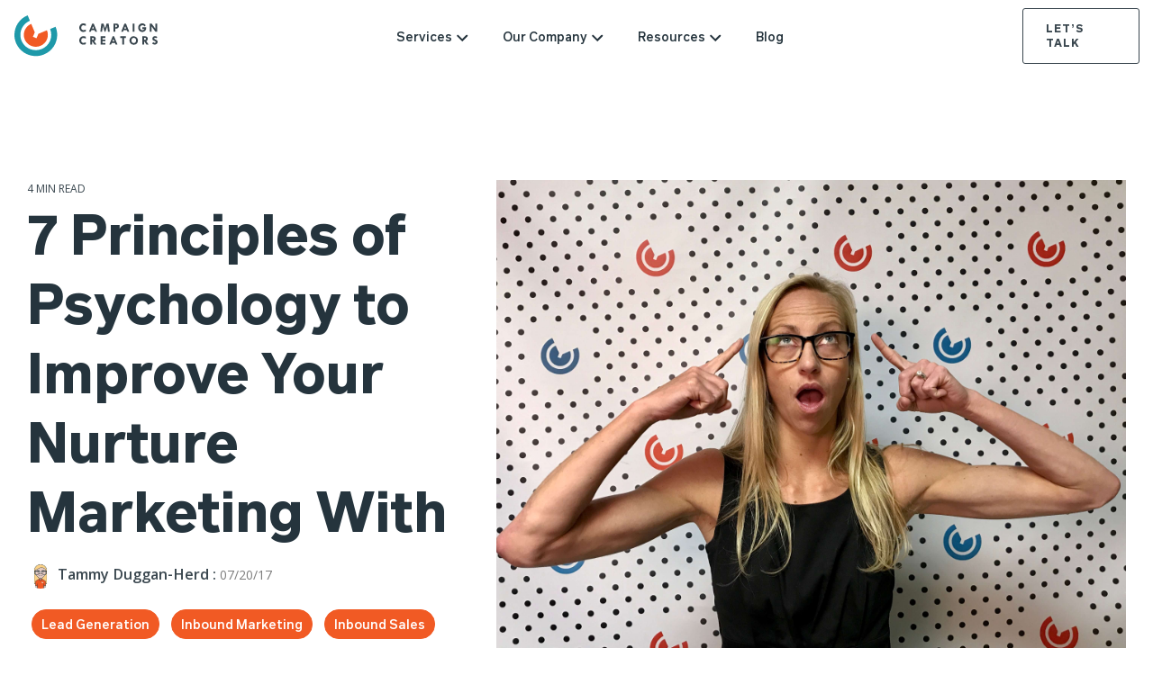

--- FILE ---
content_type: text/html; charset=UTF-8
request_url: https://www.campaigncreators.com/blog/use-psychology-to-improve-your-nurture-marketing
body_size: 23387
content:
<!doctype html><html lang="en-us"><head>
    <meta charset="utf-8">
    <title>7 Principles of Psychology to Improve Your Nurture Marketing With</title>
    <link rel="shortcut icon" href="https://www.campaigncreators.com/hubfs/cc-symbol-color%20(1).png">
    <meta name="description" content="Looking to get into your leads heads? Apply these 7 principles of psychology to improve your lead generation and lead nurture marketing.">
    
    
    
    
    
<meta name="viewport" content="width=device-width, initial-scale=1">

    <script src="/hs/hsstatic/jquery-libs/static-1.4/jquery/jquery-1.11.2.js"></script>
<script src="/hs/hsstatic/jquery-libs/static-1.4/jquery-migrate/jquery-migrate-1.2.1.js"></script>
<script>hsjQuery = window['jQuery'];</script>
    <meta property="og:description" content="Looking to get into your leads heads? Apply these 7 principles of psychology to improve your lead generation and lead nurture marketing.">
    <meta property="og:title" content="7 Principles of Psychology to Improve Your Nurture Marketing With">
    <meta name="twitter:description" content="Looking to get into your leads heads? Apply these 7 principles of psychology to improve your lead generation and lead nurture marketing.">
    <meta name="twitter:title" content="7 Principles of Psychology to Improve Your Nurture Marketing With">

    

    
    <style>
a.cta_button{-moz-box-sizing:content-box !important;-webkit-box-sizing:content-box !important;box-sizing:content-box !important;vertical-align:middle}.hs-breadcrumb-menu{list-style-type:none;margin:0px 0px 0px 0px;padding:0px 0px 0px 0px}.hs-breadcrumb-menu-item{float:left;padding:10px 0px 10px 10px}.hs-breadcrumb-menu-divider:before{content:'›';padding-left:10px}.hs-featured-image-link{border:0}.hs-featured-image{float:right;margin:0 0 20px 20px;max-width:50%}@media (max-width: 568px){.hs-featured-image{float:none;margin:0;width:100%;max-width:100%}}.hs-screen-reader-text{clip:rect(1px, 1px, 1px, 1px);height:1px;overflow:hidden;position:absolute !important;width:1px}
</style>


<style>
  p.reading-minutes {color: #39464e;font-size: 12px !important;text-transform: uppercase;}
  .blog-post h2, h1.blog-post__title{font-family: 'Infra' !important;}
  .meta-author, .meta-author a {color: #474f54;font-weight: 600;}span.blog-post__timestamp {color: #7d7d7d;font-size: 14px;}
  a.blog-post__tag-link {color: rgba(255, 255, 255, 1.0);background: rgba(241, 90, 36, 1.0);border: 1px solid rgba(241, 90, 36, 1.0);font-weight: 500;font-family: 'Infra';margin: 5px;}
  a.blog-post__tag-link:hover {transform: none;background-color: #fff;color: rgba(241, 90, 36, 1.0);}
  .blog-post__body, .blog-post__body p {font-size: 18px;color: #0e101a !important;font-family: 'Infra';}
  .blog-post__body a, .blog-post__body p a {color: #0e101a !important;text-decoration: underline;transition: all ease  .3s;}
  .blog-post__body a:hover, .blog-post__body p a:hover {color: #40c9d4 !important;}
  .blog-post__body * {font-family: 'Infra';}
  .blog-post__body h1,.blog-post__body h2, .blog-post__body h3, .blog-post__body h4, .blog-post__body h5, .blog-post__body h6 {margin: 0;}
  .blog-post__body * + h1, .blog-post__body * + h2, .blog-post__body * + h3, .blog-post__body * + h4, .blog-post__body * + h5, .blog-post__body * + h6 {margin-top: 25px;}

  @media(max-width:767px){
    .blog-post__body.col-12 {padding: 0;}
    .blog-header.post-header.container {padding: 0;}
    .post-page-full .blog-header-full {margin: 0 !important;}
    .post-header .blog-header__inner {padding: 0 !important;}
    .blog-post__body * + h1, .blog-post__body * + h2, .blog-post__body * + h3, .blog-post__body * + h4, .blog-post__body * + h5, .blog-post__body * + h6 {margin-top: 20px;}
  }
</style>

<link rel="stylesheet" href="https://www.campaigncreators.com/hubfs/hub_generated/template_assets/1/129301290789/1767010985408/template_main-head.min.css">
<link class="hs-async-css" rel="preload" href="https://www.campaigncreators.com/hubfs/hub_generated/template_assets/1/129301290800/1767010974360/template_main-foot.min.css" as="style" onload="this.onload=null;this.rel='stylesheet'">
<noscript><link rel="stylesheet" href="https://www.campaigncreators.com/hubfs/hub_generated/template_assets/1/129301290800/1767010974360/template_main-foot.min.css"></noscript>
<link rel="stylesheet" href="https://www.campaigncreators.com/hubfs/hub_generated/template_assets/1/129359650431/1756245368415/template_child.min.css">

<style>
  #module_169173539605827 .footer-box { border-top: 1px solid #D8D8D8;  padding-top: 52px;  padding-bottom: 30px;  border-bottom: 1px solid #D8D8D8;  }
  #module_169173539605827 .footer-box-inr {  margin: 0 -12px;}
  #module_169173539605827 .footer-col {  padding: 20px 12px; }
  #module_169173539605827 .menu-titles h6 { font-size: 14px;  margin-bottom: 0;  font-weight: 700;  letter-spacing: 0.5px;  line-height: 1;  color: var(--blur_black);  text-transform: none;  }
  #module_169173539605827 .footer-menu, .footer-content { padding-top: 8px;  }
  #module_169173539605827 .footer-menu .hs-menu-wrapper>ul { display: block;  margin: 0;  padding: 0;  list-style: none;  }
  #module_169173539605827 .footer-menu .hs-menu-wrapper.hs-menu-flow-horizontal>ul li.hs-menu-depth-1 { float: none; }
  #module_169173539605827 .footer-menu .hs-menu-wrapper>ul>li>a {  font-size: 16px;  padding: 0;  font-weight: 400;  line-height: 2;  color: var(--blur_black);   overflow: inherit;   max-width: 100%;
    transition: all ease 0.3s; white-space: pre-wrap; }
  #module_169173539605827 .footer-menu .hs-menu-wrapper>ul>li { line-height: 0;  height: auto; }
  #module_169173539605827 .footer-menu .hs-menu-wrapper>ul>li>a:hover { color: var(--sea_serpent); }
  #module_169173539605827 .footer-content {  color: var(--blur_black);  font-size: 16px;  line-height: 1.5; }
  #module_169173539605827 .footer-content a { color: #ED4055;  text-decoration: underline;  transition: all ease 0.3s; }
  #module_169173539605827 .footer-content a:hover {  color: var(--sea_serpent); }
  #module_169173539605827 .footer-award { line-height: 0;  height: auto; }
  #module_169173539605827 .footer-bottom {padding-top: 61px;padding-bottom: 35px;}
  #module_169173539605827 .ls-bottom {  width: 48%;  padding-right: 15px;  }
  #module_169173539605827 .rs-bottom { width: 52%;  padding-left: 15px;  }
  #module_169173539605827 .social-box>ul { margin: 0 -5px;  padding: 0;  list-style: none;  }
  #module_169173539605827 .social-box>ul>li {  padding: 5px;  }
  #module_169173539605827 .social-box>ul>li>a {  width: 40px;  height: 40px;  border-radius: 50%;  display: flex;  flex-wrap: nowrap;  justify-content: center;  align-items: center;   background-color: var(--white);
    box-shadow: 0px 2px 4px 0px rgba(0, 0, 0, 0.16);  transition: all ease 0.3s;  align-content: center;  }
  #module_169173539605827 .social-box>ul>li>a>svg { line-height: 0;  height: auto;  }
  #module_169173539605827 .social-box>ul>li>a>svg>path { transition: all ease 0.3s;  }
  #module_169173539605827 .social-box>ul>li>a:hover { background-color: var(--sea_serpent);  }
  #module_169173539605827 .social-box>ul>li>a:hover>svg>path { fill: var(--white); }
  #module_169173539605827 .footer-email, #module_169173539605827 .footer-email a, #module_169173539605827 .copyright-text,  #module_169173539605827 .copyright-text p, #module_169173539605827 .copyright-text a, #module_169173539605827 .footer-number, #module_169173539605827 .footer-number a { font-size: 14px;  font-weight: 400;  color: var(--blur_black);
    line-height: 1.78; }
  #module_169173539605827 .footer-email a,  #module_169173539605827 .copyright-text a, #module_169173539605827 .footer-number a { transition: all ease 0.3s;  }
  #module_169173539605827 .footer-email a:hover, #module_169173539605827 .copyright-text a:hover, #module_169173539605827 .footer-number a:hover { color: var(--sea_serpent);  }




  @media(max-width:767px){

    #module_169173539605827 .footer-award {  text-align: left;  padding-top: 32px;}
    #module_169173539605827 .footer-box {padding-top: 79px;padding-bottom: 40px;}
    #module_169173539605827 .footer-box-inr {  margin: 0;}
    #module_169173539605827 .footer-col {  padding: 0;}
    #module_169173539605827 .footer-col + .footer-col {  padding-top: 24px;}
    #module_169173539605827 .social-box>ul {  margin: 0 -10px;}
    #module_169173539605827 .social-box>ul>li {  padding: 5px 10px;}
    #module_169173539605827 .ls-bottom {  width: 100%;  padding-right: 0;}
    #module_169173539605827 .rs-bottom { width: 100%;  padding-left: 0;  padding-top: 27px;}
    #module_169173539605827 .footer-bottom {  padding-top: 27px;  padding-bottom: 32px;}
    #module_169173539605827 .social-box>ul {justify-content: center;}
    #module_169173539605827 .copyright-text {  width: 100%;  text-align: center;}
    #module_169173539605827 .footer-email, #module_169173539605827 .footer-number {  padding-top: 24px;}
 #module_169173539605827 .footer-email, #module_169173539605827 .footer-email a, #module_169173539605827 .copyright-text,  #module_169173539605827 .copyright-text p, #module_169173539605827 .copyright-text a, #module_169173539605827 .footer-number, #module_169173539605827 .footer-number a { font-size: 12px; line-height: 1; }

  }



</style>


<style>


  .header-section { position: fixed; top:0;left:0; width: 100%;z-index:999;background-color: var(--white);}
  .header-first-col {width: 160px;}
  .header-last-col {width: 130px;}
  .header-sec-col {width: calc(100% - 290px);}
  .header-three-col {display: flex;flex-wrap: wrap;align-items: center;}
  .last-btn a {padding: 14px 25px;border: 1px solid var(--midnight);color: var(--midnight);text-transform: uppercase;display: inline-block;
    vertical-align: middle;font-size: 12px;line-height: 1.41;font-weight: 700;font-family: var(--infra);letter-spacing: 1px;border-radius: 3px;}
  .last-btn a:hover {background-color: var(--midnight);box-shadow: 0 0 2px 0 rgb(0 0 0 / 12%), 0 8px 16px 0 rgb(0 0 0 / 24%);color: var(--white);}
  .headernavigation .hs-menu-wrapper > ul {display: flex;flex-wrap: nowrap;justify-content: center;align-items: center;}
  .headernavigation .hs-menu-wrapper > ul > li > a {padding: 30px 0;font-family: var(--infra);color: var(--blur_black);
    font-size: 14px;   line-height: 1.43;font-weight: 500;display: block}
  .headernavigation .hs-menu-wrapper > ul > li {margin: 0 20px;}
  .headernavigation .hs-menu-wrapper > ul > li > a:hover {color: var(--portland-orange);}
  .header-last-col.mobile-s { display: none; }
  .menu-two-col { display: none; }
  span.expandmenu { display: none; } 
  .mobile-list-item { display: none; } 

  /*  Megamenu 1  */

  .megamenu-section {display: none;}
  .service-section {position: absolute;top: 100%;left: 0;width: 100%;-webkit-transform: scaleY(.8);
    transform: scaleY(.8);-webkit-transform-origin: center top;transform-origin: center top;visibility: hidden;
    opacity: 0;z-index: 98;transition: padding-top .3s ease; }
  .service-sec-inr {max-width: 1440px!important;margin: 0 auto;}
  .service-two-row {background-color: #fff;border-radius: 8px;box-shadow: 0 14px 24px 0 rgba(0,0,0,.16);}
  .ser-three-col {display: flex;flex-wrap: wrap;padding: 35px 40px;background-color: #f5f8fa;
    background-image: url(https://www.campaigncreators.com/hubfs/graphic.svg);background-position: 100% 100%;background-repeat: no-repeat;}
  .sec-row-inr {display: flex;flex-wrap: wrap;margin: 0 -10px;}
  .first-row-s {width: 33.33%;padding-right: 40px;}
  .second-row {width: 66.66%;}
  .title-s h2 {color: var(--midnight);font-size: 31.25px;font-weight: 700;letter-spacing: 0;line-height: 42px;text-transform: capitalize;
    font-family: var(--infra);}
  .sec-cols {width: 50%;padding: 0 10px;}
  .sec-col-img {background-repeat: no-repeat;background: linear-gradient(180deg,rgba(57,70,78,0),#39464e);background-position: 50%;
    background-size: cover;border-radius: 8px;color: #fff;padding: 105px 20px 20px;position: relative;transition: all ease 0.4s;}
  .sec-col-img:before {background: linear-gradient(180deg,rgba(57,70,78,0),#39464e);border-radius: 8px;content: "";
    height: 100%;left: 0;position: absolute;top: 0;width: 100%;transition: all ease 0.4s;}
  .store-icon {max-width: 24px;position: relative;}
  .store-title-s h2 {color: var(--white);font-family: var(--infra);text-transform: capitalize;font-size: 25.63px;}
  .sec-img-inr {position: relative;z-index: 1;}
  .sec-col-img:hover:before {background: linear-gradient(180deg,rgba(57,70,78,0),#40c9d4);}
  .sec-col-img > a {position: absolute;top: 0;left: 0;width: 100% ;height: 100% ;z-index: 1;
    display: block ;max-width: 100% ;}
  .store-title-s {padding-top: 15px;}
  .second-row-col {padding: 40px 15px 60px 15px;}
  .four-cols {display: flex;flex-wrap: wrap; }
  .four-col-sec {width: 25%;padding: 0 30px;}
  .s-title-ss h3 {color: #1e99a9;font-family: var(--infra);font-size: 14px;font-weight: 700;letter-spacing: 0;
    line-height: 20px;text-transform: uppercase;margin: 8px 0 16px;}
  .item-link-s .hs-menu-wrapper > ul {display: block;}
  .item-link-s .hs-menu-wrapper > ul > li {margin: 0;padding: 0 ;width: 100%;max-width: 100% ;}
  .item-link-s .hs-menu-wrapper > ul > li > a {margin: 0 ;padding: 0 ;text-overflow: initial;
    width: 100%;max-width: 100% ;color: var(--midnight);font-family: Open Sans;
    font-size: 16px ;font-weight: 600 ;letter-spacing: 0;line-height: 1.18;}
  .item-link-s .hs-menu-wrapper > ul > li > a:hover {color: var(--portland-orange) ;}
  .item-link-s .hs-menu-wrapper > ul > li + li {margin-top: 16px ;}
  .headernavigation .hs-menu-wrapper>ul>li:hover .service-section {opacity: 1;visibility: visible;transform: scale(1);transition: .3s ease;}

  .sec-cols:nth-child(2) .sec-col-img:hover:before { background: linear-gradient(180deg,rgba(57,70,78,0),#f9934e); }

  .headernavigation .hs-menu-wrapper>ul>li {align-items: center;display: flex;
    flex-wrap: nowrap;justify-content: center;transition: all ease 0.4s;}
  .megamenu-arrows {order: 2;width: 12px;margin-left: 4px;transition: all ease 0.4s;line-height: 0;position: relative;top: 1px;}
  .megamenu-arrows svg path {stroke: var(--blur_black);}

  .headernavigation .hs-menu-wrapper>ul>li:hover .megamenu-arrows svg path { stroke: var(--portland-orange) }
  .headernavigation .hs-menu-wrapper>ul>li .megamenu-arrows svg path { transition: all ease 0.4s; }
  .megamenu-arrows svg {transition: all ease 0.4s;}

  /*  Megamenu 2  */

  .company-section {position: absolute;top: 100%;left: 0;width: 100%;-webkit-transform: scaleY(.8);transform: scaleY(.8);
    -webkit-transform-origin: center top;transform-origin: center top;visibility: hidden;opacity: 0;z-index: 98;transition: padding-top .3s ease;}
  .company-sec-inr {max-width: 950px;margin: 0 auto;background-color: #fff;border-radius: 8px;box-shadow: 0 14px 24px 0 rgba(0,0,0,.16);}
  .company-items {display: flex;flex-wrap: wrap;padding: 30px;}
  .company-item-s {width: 33.33%;padding: 0 10px;}
  .com-bg-img {background-position: center center;background-repeat: no-repeat;background-size: cover;height: 140px;
    position: relative;transition: all ease 0.4s;}
  .com-bg-img > a {position: absolute;top: 0;left: 0;width: 100%;height: 100%;z-index: 1;max-width: 100% !important;padding: 0 !important;}
  .com-bg-img:before {background: linear-gradient(180deg,rgba(57,70,78,0),#39464e);content: "";height: 100%;left: 0;position: absolute;
    top: 0;width: 100%;transition: all ease 0.4s;}
  .com-bg-img:hover:before {background: linear-gradient(180deg,rgba(57,70,78,0),#f9934e);}
  .com-title h3 {margin: 8px 0 16px;}
  .com-title a {color: #39464e;font-family: Open Sans;font-size: 14px;font-weight: 600;line-height: 19px;text-decoration: none;
    padding:0 !important}
  .com-content {color: #39464e;font-size: 14px;line-height: 1.57;padding-bottom: 20px;}
  .com-content p{font-size: 14px;line-height: 1.57;}

  .com-title a:hover { color: var(--portland-orange) }
  .item-link-s .hs-menu-wrapper > ul > li .company-section {display: none;}
  .item-link-s .hs-menu-wrapper > ul >li .megamenu-arrows {display: none;}

  /*  Megamenu 3  */

  .resources-section {position: absolute;top: 100%;width: 100%;visibility: hidden;opacity: 0;z-index: 98;margin: 0 auto;
    left: 56%;transform: translateX(-50%);max-width: 258px;box-shadow: 0 12px 24px 0 rgba(0,0,0,0.16);background-color: #fff;
    padding: 15px 10px;border-radius: 10px;    margin-top: 20px;transition: all ease 0.4s;}
  .resources-section .resource-item .hs-menu-wrapper > ul {display: block !important;}
  .resources-section .resource-item .hs-menu-wrapper > ul >li {width: 100% !important;margin: 0 !important;padding: 0 !important;
    display: block !important;}
  .resources-section .resource-item .hs-menu-wrapper > ul >li > a {padding: 14px  15px !important;margin: 0 !important;text-overflow: inherit !important;
    max-width: 100% !important;text-align: left;letter-spacing: .5px;line-height: 14px;font-family: "Open Sans";text-transform: unset !important;
    font-weight: 400 !important;background-color: transparent;}
  .resources-section .resource-item .hs-menu-wrapper > ul >li .megamenu-arrows {display: none;}
  .resources-section .resource-item .hs-menu-wrapper > ul >li > a:hover {color: #f15a24;background-color: #f5f8fa;}
  .headernavigation .hs-menu-wrapper>ul>li:hover .resources-section {margin-top: 0;opacity: 1;visibility: visible;}
  .item-link-s .hs-menu-wrapper > ul > li .resources-section { display: none }

  .tablet-cont { display: none; }
  .headernavigation .hs-menu-wrapper>ul>li>a { white-space: normal; }
  
  
  @media (min-width: 1025px) {

    .headernavigation .hs-menu-wrapper>ul>li:hover .megamenu-arrows svg {transform: rotate(180deg);position: relative;top: 1px;}
    .headernavigation .hs-menu-wrapper>ul>li:hover .company-section {opacity: 1;visibility: visible;transform: scale(1);transition: .3s ease;}

  }

  @media (max-width: 1230px) {

    .title-s h2 {font-size: 28px;}
    .store-title-s h2 {font-size: 22px;}

  }

  @media (max-width: 1024px) {

    .header-section { box-shadow: 0px 2px 2px rgba(0, 0, 0, 0.08);}
    .header-section .container {max-width: 100%;}
    span.expandmenu {font-size: 30px;position: absolute;right: 16px;line-height: 0;cursor: pointer;display: block}
    .header-last-col.desktop-s {display: none;}
    .header-sec-col {width: 340px;position: fixed;top: 0;right: 0;height: 100vh;opacity:0;
      background-color: #fff;z-index: 9;transform: translateX(100vw);transition: all ease 0.6s;}
    .header-first-col {width: 100%;}
    .header-logo {max-width: 130px;margin: 0;}
    .headernavigation .hs-menu-wrapper>ul>li>a {display: block;width: 100%;max-width: 100%;
      padding: 16px 24px;font-size: 16px;font-weight: 600;color: var(--midnight);font-family: Lato;}
    .headernavigation .hs-menu-wrapper>ul {display: block;}
    .headernavigation .hs-menu-wrapper>ul>li {margin: 0;width: 100%;}
    .header-section {background-color: #fff;padding: 19px 0;}
    .header-section:before {content: '';background-color: rgb(0 0 0 / 80%);width: 100%;height: 100vh;position: inherit;
      top: 0;z-index: 4;left: 0;opacity:0;visibility: hidden; transition: all ease 0.7s;}
    .header-last-col.mobile-s {display: block;width: 100%;padding: 16px 24px;}
    .last-btn a {padding: 9px 7px;font-size: 12px;}
    .menu-two-col {display: flex;padding: 20px 24px;flex-wrap: nowrap;justify-content: space-between;
      align-items: center;background-color: #f5f8fa;}
    .menu-t {font-size: 16px;color: var(--midnight);}
    .close-icon {font-size: 28px;cursor: pointer;width: 25px;height: auto;text-align: right;}
    .close-icon i {color: var(--midnight);}

    .header-section.active .header-first-col {z-index: 9; }
    .header-section:after {content: '';background-color: #fff;width: 100%;height: 72.19px;position: absolute;top: 0;
      z-index: 4;opacity: 0;visibility: hidden;transition: all ease 0.4s;}

    .header-section.active:after { opacity:1;visibility: visible; }
    .header-section.active .header-sec-col { transform: translate(0);opacity:1 }
    .header-section.active:before { opacity:1;visibility: visible; }

    /*   Megamenu 1   */

    .headernavigation .hs-menu-wrapper>ul>li .megamenu-arrows svg {transform: rotate(0);}
    .headernavigation .hs-menu-wrapper>ul>li:hover .megamenu-arrows svg path {stroke: var(--midnight); }
    .megamenu-arrows {cursor: pointer;margin: 0;position: absolute;top: 23px;
      right: 20px;transform: rotate(90deg);}
    .mobile-list-item {display: block;}
    .service-section {position: static;width: 100%;display: none;max-width: 100%;}
    .service-sec-inr {display: none;}
    .headernavigation .hs-menu-wrapper>ul>li {display: flex;flex-wrap: wrap;
      position: relative;width: 100%;}
    .mobile-list-item ul > li .megamenu-arrows {display: none;}
    .headernavigation {max-height: calc(100vh - 19vh);overflow: auto;}
    .mobile-list-item .hs-menu-wrapper > ul {display: block;}
    .mobile-list-item .hs-menu-wrapper > ul > li > a {padding: 16px 48px;}
    .mobile-list-item .hs-menu-wrapper > ul > li:first-child > a {padding-top: 0;}
    .headernavigation .hs-menu-wrapper>ul>li.active .megamenu-arrows {transform: rotate(0);}
    .header-sec-col {overflow: hidden;}
    .megamenu-arrows {transform: rotate(-90deg);}
    .headernavigation .hs-menu-wrapper>ul>li .service-section { opacity: 1;visibility: visible; transform: none}


    /*  Megamenu 2    */

    .company-section {opacity: 1;visibility: visible;transform: none;box-shadow: none;
      height: auto !important;max-height: initial !important;position: static;display: none;}
    .company-items {padding: 0;}
    .com-bg-img {display: none;}
    .com-content {display: none;}
    .company-item-s {width: 100%;padding: 0;}
    .company-sec-inr {box-shadow: none;background-color: transparent;}
    .com-title h3 {margin: 0;}
    .com-title  a {padding: 16px 48px !important;display: block;max-width: 100% !important;width: 100% !important;}
    .company-item-s:first-child .com-title a {padding-top: 0 !important;}
    .headernavigation .hs-menu-wrapper>ul>li.is-active  .company-section { opacity: 1;visibility: visible; transform: none;display: block}

    /*   Megamenu 3   */

    .resources-section {position: static;opacity: 1;visibility: visible;width: 100%;max-width: 100%;box-shadow: none;
      transform: none;margin: 0;padding: 0;display:none;}
    .resources-section .resource-item .hs-menu-wrapper>ul>li>a {padding: 16px 48px !important;display: block;font-weight: 600 !important;}
    .mobile-list-item {visibility: visible;transform-origin: inherit;transform: none;}
    .service-section {transform: none;}

    .tablet-cont { display: block; margin: 24px 24px 0px;border-top: 1px solid #39464e;padding-top: 24px;padding-bottom: 4px;}
    .tablet-cont p { font-family: 'Lato',sans-serif; }

  }

  @media (max-width: 360px) {

    .header-sec-col {width: 260px;}

  }

 

</style>

<link rel="stylesheet" href="/hs/hsstatic/BlogSocialSharingSupport/static-1.258/bundles/project.css">
<link rel="stylesheet" href="/hs/hsstatic/AsyncSupport/static-1.501/sass/comments_listing_asset.css">
<link rel="stylesheet" href="https://www.campaigncreators.com/hubfs/hub_generated/module_assets/1/169628544430/1740809231168/module_CLEAN_Pro_-_Related_Blog_Posts.min.css">

<style>
  #hs_cos_wrapper_module_171766749464043 .clean-base {}

#hs_cos_wrapper_module_171766749464043 .clean-base .row {
  padding-top:50px;
  padding-bottom:50px;
}

@media only screen and (max-width:992px) {
  #hs_cos_wrapper_module_171766749464043 .clean-base .row {
    padding-top:50px;
    padding-bottom:50px;
  }
}

@media only screen and (max-width:575px) {
  #hs_cos_wrapper_module_171766749464043 .clean-base .row {
    padding-top:25px;
    padding-bottom:25px;
  }
}

#hs_cos_wrapper_module_171766749464043 .hs_cos_wrapper_type_related_blog_posts {
  display:grid;
  grid-template-columns:repeat(3,1fr);
}

#hs_cos_wrapper_module_171766749464043 .blog-recent-posts__post,
#hs_cos_wrapper_module_171766749464043 .hhs-blog-card-inner { background-color:rgba(255,255,255,1.0); }

#hs_cos_wrapper_module_171766749464043 .hhs-blog-cards p.reading-minutes {
  margin-bottom:5px;
  color:rgba(125,125,125,1.0);
  text-transform:uppercase;
}

#hs_cos_wrapper_module_171766749464043 .blog-index__post-content--small h4 { line-height:28px; }

#hs_cos_wrapper_module_171766749464043 .blog-index__post-content--small h4.card_post_title a {
  font-size:20px;
  color:rgba(57,70,78,1.0);
  transition:all ease .4s;
}

#hs_cos_wrapper_module_171766749464043 .blog-index__post:hover h4.card_post_title a { color:rgba(34,153,169,1.0); }

@media (max-width:575px) {
  #hs_cos_wrapper_module_171766749464043 .blog-index__post-content--small h4.card_post_title a { font-size:20px; }
}

#hs_cos_wrapper_module_171766749464043 .hhs-blog-card-inner { padding-bottom:30px; }

#hs_cos_wrapper_module_171766749464043 a.blog-index__post-button { color:rgba(57,70,78,1.0); }

#hs_cos_wrapper_module_171766749464043 .blog-index__post-author span { font-size:13px; }

#hs_cos_wrapper_module_171766749464043 .blog-index__post-author {
  display:flex;
  align-items:center;
}

#hs_cos_wrapper_module_171766749464043 .blog-index__post-author-image {
  margin-right:5px;
  display:inline-block !important;
}

#hs_cos_wrapper_module_171766749464043 a.blog-index__post-author-name { color:rgba(71,79,84,1.0); }

#hs_cos_wrapper_module_171766749464043 .blog-index__post-author span .pub-date { color:rgba(125,125,125,1.0); }

#hs_cos_wrapper_module_171766749464043 .blog-recent-posts__post p,
#hs_cos_wrapper_module_171766749464043 .blog-index__post--large p,
#hs_cos_wrapper_module_171766749464043 .blog-index__post--small p,
#hs_cos_wrapper_module_171766749464043 .blog-index__tag-subtitle {
  color:rgba(14,16,26,1.0);
  font-size:18px;
}

#hs_cos_wrapper_module_171766749464043 .hhs-blog-cards .blog-index__post-tag {
  color:rgba(255,255,255,1.0);
  background:rgba(241,90,36,1.0);
  border:1px solid rgba(241,90,36,1.0);
}

#hs_cos_wrapper_module_171766749464043 .hhs-blog-cards .blog-index__post-tag:hover,
#hs_cos_wrapper_module_171766749464043 .hhs-blog-cards .blog-index__post-tag:focus {
  color:rgba(241,90,36,1.0);
  background:rgba(255,255,255,1.0);
  border-color:rgba(241,90,36,1.0);
}

@media screen and (max-width:1000px) {
  #hs_cos_wrapper_module_171766749464043 .hs_cos_wrapper_type_related_blog_posts {
    grid-template-columns:repeat(2,1fr);
    grid-template-rows:repeat(1,1fr);
  }
}

@media screen and (max-width:922px) {
  #hs_cos_wrapper_module_171766749464043 .hs_cos_wrapper_type_related_blog_posts {
    grid-template-columns:1fr;
    grid-template-rows:repeat(1,1fr);
  }
}

#hs_cos_wrapper_module_171766749464043 .blog-index__post-tags { padding-top:15px; }

#hs_cos_wrapper_module_171766749464043 .blog-index__post-tag {
  font-weight:500;
  font-family:'Infra';
}

#hs_cos_wrapper_module_171766749464043 a.blog-index__post-button {
  font-family:'Infra';
  font-weight:500;
}

</style>

<link class="hs-async-css" rel="preload" href="https://www.campaigncreators.com/hubfs/hub_generated/template_assets/1/129301910809/1767010984563/template_clean-foundation.min.css" as="style" onload="this.onload=null;this.rel='stylesheet'">
<noscript><link rel="stylesheet" href="https://www.campaigncreators.com/hubfs/hub_generated/template_assets/1/129301910809/1767010984563/template_clean-foundation.min.css"></noscript>
<style>
  @font-face {
    font-family: "Lato";
    font-weight: 700;
    font-style: normal;
    font-display: swap;
    src: url("/_hcms/googlefonts/Lato/700.woff2") format("woff2"), url("/_hcms/googlefonts/Lato/700.woff") format("woff");
  }
  @font-face {
    font-family: "Lato";
    font-weight: 400;
    font-style: normal;
    font-display: swap;
    src: url("/_hcms/googlefonts/Lato/regular.woff2") format("woff2"), url("/_hcms/googlefonts/Lato/regular.woff") format("woff");
  }
  @font-face {
    font-family: "Lato";
    font-weight: 700;
    font-style: normal;
    font-display: swap;
    src: url("/_hcms/googlefonts/Lato/700.woff2") format("woff2"), url("/_hcms/googlefonts/Lato/700.woff") format("woff");
  }
  @font-face {
    font-family: "Inter";
    font-weight: 800;
    font-style: normal;
    font-display: swap;
    src: url("/_hcms/googlefonts/Inter/800.woff2") format("woff2"), url("/_hcms/googlefonts/Inter/800.woff") format("woff");
  }
  @font-face {
    font-family: "Inter";
    font-weight: 700;
    font-style: normal;
    font-display: swap;
    src: url("/_hcms/googlefonts/Inter/700.woff2") format("woff2"), url("/_hcms/googlefonts/Inter/700.woff") format("woff");
  }
  @font-face {
    font-family: "Inter";
    font-weight: 300;
    font-style: normal;
    font-display: swap;
    src: url("/_hcms/googlefonts/Inter/300.woff2") format("woff2"), url("/_hcms/googlefonts/Inter/300.woff") format("woff");
  }
  @font-face {
    font-family: "Inter";
    font-weight: 500;
    font-style: normal;
    font-display: swap;
    src: url("/_hcms/googlefonts/Inter/500.woff2") format("woff2"), url("/_hcms/googlefonts/Inter/500.woff") format("woff");
  }
  @font-face {
    font-family: "Inter";
    font-weight: 400;
    font-style: normal;
    font-display: swap;
    src: url("/_hcms/googlefonts/Inter/regular.woff2") format("woff2"), url("/_hcms/googlefonts/Inter/regular.woff") format("woff");
  }
  @font-face {
    font-family: "Inter";
    font-weight: 700;
    font-style: normal;
    font-display: swap;
    src: url("/_hcms/googlefonts/Inter/700.woff2") format("woff2"), url("/_hcms/googlefonts/Inter/700.woff") format("woff");
  }
  @font-face {
    font-family: "Abel";
    font-weight: 400;
    font-style: normal;
    font-display: swap;
    src: url("/_hcms/googlefonts/Abel/regular.woff2") format("woff2"), url("/_hcms/googlefonts/Abel/regular.woff") format("woff");
  }
  @font-face {
    font-family: "Inter Tight";
    font-weight: 300;
    font-style: normal;
    font-display: swap;
    src: url("/_hcms/googlefonts/Inter_Tight/300.woff2") format("woff2"), url("/_hcms/googlefonts/Inter_Tight/300.woff") format("woff");
  }
  @font-face {
    font-family: "Inter Tight";
    font-weight: 500;
    font-style: normal;
    font-display: swap;
    src: url("/_hcms/googlefonts/Inter_Tight/500.woff2") format("woff2"), url("/_hcms/googlefonts/Inter_Tight/500.woff") format("woff");
  }
  @font-face {
    font-family: "Inter Tight";
    font-weight: 600;
    font-style: normal;
    font-display: swap;
    src: url("/_hcms/googlefonts/Inter_Tight/600.woff2") format("woff2"), url("/_hcms/googlefonts/Inter_Tight/600.woff") format("woff");
  }
  @font-face {
    font-family: "Inter Tight";
    font-weight: 700;
    font-style: normal;
    font-display: swap;
    src: url("/_hcms/googlefonts/Inter_Tight/700.woff2") format("woff2"), url("/_hcms/googlefonts/Inter_Tight/700.woff") format("woff");
  }
  @font-face {
    font-family: "Inter Tight";
    font-weight: 800;
    font-style: normal;
    font-display: swap;
    src: url("/_hcms/googlefonts/Inter_Tight/800.woff2") format("woff2"), url("/_hcms/googlefonts/Inter_Tight/800.woff") format("woff");
  }
  @font-face {
    font-family: "Inter Tight";
    font-weight: 700;
    font-style: normal;
    font-display: swap;
    src: url("/_hcms/googlefonts/Inter_Tight/700.woff2") format("woff2"), url("/_hcms/googlefonts/Inter_Tight/700.woff") format("woff");
  }
  @font-face {
    font-family: "Inter Tight";
    font-weight: 400;
    font-style: normal;
    font-display: swap;
    src: url("/_hcms/googlefonts/Inter_Tight/regular.woff2") format("woff2"), url("/_hcms/googlefonts/Inter_Tight/regular.woff") format("woff");
  }
  @font-face {
    font-family: "Open Sans";
    font-weight: 400;
    font-style: normal;
    font-display: swap;
    src: url("/_hcms/googlefonts/Open_Sans/regular.woff2") format("woff2"), url("/_hcms/googlefonts/Open_Sans/regular.woff") format("woff");
  }
  @font-face {
    font-family: "Open Sans";
    font-weight: 700;
    font-style: normal;
    font-display: swap;
    src: url("/_hcms/googlefonts/Open_Sans/700.woff2") format("woff2"), url("/_hcms/googlefonts/Open_Sans/700.woff") format("woff");
  }
</style>

    

    
<!--  Added by GoogleAnalytics integration -->
<script>
var _hsp = window._hsp = window._hsp || [];
_hsp.push(['addPrivacyConsentListener', function(consent) { if (consent.allowed || (consent.categories && consent.categories.analytics)) {
  (function(i,s,o,g,r,a,m){i['GoogleAnalyticsObject']=r;i[r]=i[r]||function(){
  (i[r].q=i[r].q||[]).push(arguments)},i[r].l=1*new Date();a=s.createElement(o),
  m=s.getElementsByTagName(o)[0];a.async=1;a.src=g;m.parentNode.insertBefore(a,m)
})(window,document,'script','//www.google-analytics.com/analytics.js','ga');
  ga('create','UA-84298051-1','auto');
  ga('send','pageview');
}}]);
</script>

<!-- /Added by GoogleAnalytics integration -->

<!--  Added by GoogleAnalytics4 integration -->
<script>
var _hsp = window._hsp = window._hsp || [];
window.dataLayer = window.dataLayer || [];
function gtag(){dataLayer.push(arguments);}

var useGoogleConsentModeV2 = true;
var waitForUpdateMillis = 1000;


if (!window._hsGoogleConsentRunOnce) {
  window._hsGoogleConsentRunOnce = true;

  gtag('consent', 'default', {
    'ad_storage': 'denied',
    'analytics_storage': 'denied',
    'ad_user_data': 'denied',
    'ad_personalization': 'denied',
    'wait_for_update': waitForUpdateMillis
  });

  if (useGoogleConsentModeV2) {
    _hsp.push(['useGoogleConsentModeV2'])
  } else {
    _hsp.push(['addPrivacyConsentListener', function(consent){
      var hasAnalyticsConsent = consent && (consent.allowed || (consent.categories && consent.categories.analytics));
      var hasAdsConsent = consent && (consent.allowed || (consent.categories && consent.categories.advertisement));

      gtag('consent', 'update', {
        'ad_storage': hasAdsConsent ? 'granted' : 'denied',
        'analytics_storage': hasAnalyticsConsent ? 'granted' : 'denied',
        'ad_user_data': hasAdsConsent ? 'granted' : 'denied',
        'ad_personalization': hasAdsConsent ? 'granted' : 'denied'
      });
    }]);
  }
}

gtag('js', new Date());
gtag('set', 'developer_id.dZTQ1Zm', true);
gtag('config', 'G-6524WS3ZCR');
</script>
<script async src="https://www.googletagmanager.com/gtag/js?id=G-6524WS3ZCR"></script>

<!-- /Added by GoogleAnalytics4 integration -->

<!--  Added by GoogleTagManager integration -->
<script>
var _hsp = window._hsp = window._hsp || [];
window.dataLayer = window.dataLayer || [];
function gtag(){dataLayer.push(arguments);}

var useGoogleConsentModeV2 = true;
var waitForUpdateMillis = 1000;



var hsLoadGtm = function loadGtm() {
    if(window._hsGtmLoadOnce) {
      return;
    }

    if (useGoogleConsentModeV2) {

      gtag('set','developer_id.dZTQ1Zm',true);

      gtag('consent', 'default', {
      'ad_storage': 'denied',
      'analytics_storage': 'denied',
      'ad_user_data': 'denied',
      'ad_personalization': 'denied',
      'wait_for_update': waitForUpdateMillis
      });

      _hsp.push(['useGoogleConsentModeV2'])
    }

    (function(w,d,s,l,i){w[l]=w[l]||[];w[l].push({'gtm.start':
    new Date().getTime(),event:'gtm.js'});var f=d.getElementsByTagName(s)[0],
    j=d.createElement(s),dl=l!='dataLayer'?'&l='+l:'';j.async=true;j.src=
    'https://www.googletagmanager.com/gtm.js?id='+i+dl;f.parentNode.insertBefore(j,f);
    })(window,document,'script','dataLayer','GTM-PP83ZT5S');

    window._hsGtmLoadOnce = true;
};

_hsp.push(['addPrivacyConsentListener', function(consent){
  if(consent.allowed || (consent.categories && consent.categories.analytics)){
    hsLoadGtm();
  }
}]);

</script>

<!-- /Added by GoogleTagManager integration -->


<meta name="google-site-verification" content="9DnM8tcRT6lRyuWIbMjbFG6iZVHx9IhDtlCsGHHYMa0">

<meta name="ahrefs-site-verification" content="5986cd872580374bcc3c98e56d70fb92432273df1356d7847288045d3c20351e">

<!-- Facebook Pixel Code -->
<script>
!function(f,b,e,v,n,t,s){if(f.fbq)return;n=f.fbq=function(){n.callMethod?
n.callMethod.apply(n,arguments):n.queue.push(arguments)};if(!f._fbq)f._fbq=n;
n.push=n;n.loaded=!0;n.version='2.0';n.queue=[];t=b.createElement(e);t.async=!0;
t.src=v;s=b.getElementsByTagName(e)[0];s.parentNode.insertBefore(t,s)}(window,
document,'script','https://connect.facebook.net/en_US/fbevents.js');
fbq('init', '1814083005474380');
fbq('track', 'PageView');
</script>
<!--<noscript><img height="1" width="1" style="display:none"
src="https://www.facebook.com/tr?id=1814083005474380&ev=PageView&noscript=1"
/></noscript>-->
<!-- DO NOT MODIFY -->
<!-- End Facebook Pixel Code -->

<!-- Hotjar Tracking Code for http://www.campaigncreators.com -->
<script>
    (function(h,o,t,j,a,r){
        h.hj=h.hj||function(){(h.hj.q=h.hj.q||[]).push(arguments)};
        h._hjSettings={hjid:271144,hjsv:6};
        a=o.getElementsByTagName('head')[0];
        r=o.createElement('script');r.async=1;
        r.src=t+h._hjSettings.hjid+j+h._hjSettings.hjsv;
        a.appendChild(r);
    })(window,document,'https://static.hotjar.com/c/hotjar-','.js?sv=');
</script>

<meta name="google-site-verification" content="oirbn2oKQqp735QZi1mEfaslSfsXDTSuAXmZQ-bGnBY">
<script type="text/javascript">
  (function() {
    window._pa = window._pa || {};
    // _pa.orderId = "myOrderId"; // OPTIONAL: attach unique conversion identifier to conversions
    // _pa.revenue = "19.99"; // OPTIONAL: attach dynamic purchase values to conversions
    // _pa.productId = "myProductId"; // OPTIONAL: Include product ID for use with dynamic ads
    var pa = document.createElement('script'); pa.type = 'text/javascript'; pa.async = true;
    pa.src = ('https:' == document.location.protocol ? 'https:' : 'http:') + "//tag.marinsm.com/serve/5823b43bfc66735e310001ee.js";
    var s = document.getElementsByTagName('script')[0]; s.parentNode.insertBefore(pa, s);
  })();
</script>

<!-- Twitter universal website tag code -->
<script>
!function(e,t,n,s,u,a){e.twq||(s=e.twq=function(){s.exe?s.exe.apply(s,arguments):s.queue.push(arguments);
},s.version='1.1',s.queue=[],u=t.createElement(n),u.async=!0,u.src='//static.ads-twitter.com/uwt.js',
a=t.getElementsByTagName(n)[0],a.parentNode.insertBefore(u,a))}(window,document,'script');
// Insert Twitter Pixel ID and Standard Event data below
twq('init','nvyj5');
twq('track','PageView');
</script>
<!-- End Twitter universal website tag code -->


<script type="text/javascript" data-cfasync="false">window.purechatApi = { l: [], t: [], on: function () { this.l.push(arguments); } }; (function () { var done = false; var script = document.createElement('script'); script.async = true; script.type = 'text/javascript'; script.src = 'https://app.purechat.com/VisitorWidget/WidgetScript'; document.getElementsByTagName('HEAD').item(0).appendChild(script); script.onreadystatechange = script.onload = function (e) { if (!done && (!this.readyState || this.readyState == 'loaded' || this.readyState == 'complete')) { var w = new PCWidget({c: 'd5f3b249-7d85-4bd3-9700-9a1821fb0b1e', f: true }); done = true; } }; })();</script>

<!-- Lucky Orange Tracking Code for http://www.campaigncreators.com -->
<script type="text/javascript">
window.__lo_site_id = 257508;

	(function() {
		var wa = document.createElement('script'); wa.type = 'text/javascript'; wa.async = true;
		wa.src = 'https://d10lpsik1i8c69.cloudfront.net/w.js';
		var s = document.getElementsByTagName('script')[0]; s.parentNode.insertBefore(wa, s);
	  })();
	</script>
<style>
@import url('https://fonts.googleapis.com/css2?family=Cinzel:wght@600&display=swap');
</style>
<link rel="amphtml" href="https://www.campaigncreators.com/blog/use-psychology-to-improve-your-nurture-marketing?hs_amp=true">

<meta property="og:image" content="https://www.campaigncreators.com/hubfs/Psychology_for_marketing_blog.jpg">
<meta property="og:image:width" content="3328">
<meta property="og:image:height" content="2496">
<meta property="og:image:alt" content="Psychology_for_marketing_blog.jpg">
<meta name="twitter:image" content="https://www.campaigncreators.com/hubfs/Psychology_for_marketing_blog.jpg">
<meta name="twitter:image:alt" content="Psychology_for_marketing_blog.jpg">

<meta property="og:url" content="https://www.campaigncreators.com/blog/use-psychology-to-improve-your-nurture-marketing">
<meta name="twitter:card" content="summary_large_image">

<link rel="canonical" href="https://www.campaigncreators.com/blog/use-psychology-to-improve-your-nurture-marketing">

<meta property="og:type" content="article">
<link rel="alternate" type="application/rss+xml" href="https://www.campaigncreators.com/blog/rss.xml">
<meta name="twitter:domain" content="www.campaigncreators.com">
<meta name="twitter:site" content="@Campaign_Create">
<script src="//platform.linkedin.com/in.js" type="text/javascript">
    lang: en_US
</script>

<meta http-equiv="content-language" content="en-us">







    <link rel="preconnect" href="https://cdn2.hubspot.net" crossorigin>
    <link rel="preconnect" href="https://js.hs-analytics.net" crossorigin>
    <link rel="preconnect" href="https://js.hs-banner.com" crossorigin>
  <meta name="generator" content="HubSpot"></head>
  <body>
<!--  Added by GoogleTagManager integration -->
<noscript><iframe src="https://www.googletagmanager.com/ns.html?id=GTM-PP83ZT5S" height="0" width="0" style="display:none;visibility:hidden"></iframe></noscript>

<!-- /Added by GoogleTagManager integration -->

    <div class="body-wrapper   hs-content-id-5261103421 hs-blog-post hs-content-path-blog-use-psychology-to-improve-your-nurture-market hs-content-name-7-principles-of-psychology-to-improve-your-nurture hs-blog-name-campaign-creators-blog hs-blog-id-3698461804">
      
<div id="hs_cos_wrapper_module_16928560228002" class="hs_cos_wrapper hs_cos_wrapper_widget hs_cos_wrapper_type_module" style="" data-hs-cos-general-type="widget" data-hs-cos-type="module"><div class="header-section">
  <div class="container">
    <div class="header-sec-inr">
      <div class="header-three-col">
        <div class="header-first-col">
          <div class="header-logo">
            

            <span id="hs_cos_wrapper_module_16928560228002_" class="hs_cos_wrapper hs_cos_wrapper_widget hs_cos_wrapper_type_logo" style="" data-hs-cos-general-type="widget" data-hs-cos-type="logo"><a href="https://www.campaigncreators.com/" id="hs-link-module_16928560228002_" style="border-width:0px;border:0px;"><img src="https://www.campaigncreators.com/hubfs/Campaign_creators_theme_2023/Image/cc-logo.svg" class="hs-image-widget " height="553" style="height: auto;width:1920px;border-width:0px;border:0px;" width="1920" alt="cc-logo" title="cc-logo" loading=""></a></span>
          </div>
        </div>

        <span class="expandmenu">
          <svg xmlns="http://www.w3.org/2000/svg" width="24" height="15" viewbox="0 0 24 15" fill="none">
            <rect y="12.5259" width="24" height="2.01073" rx="1.00536" fill="#25343D" />
            <rect y="6.49365" width="24" height="2.01073" rx="1.00536" fill="#25343D" />
            <rect y="0.461426" width="24" height="2.01073" rx="1.00536" fill="#25343D" />
          </svg>
        </span>

        <div class="header-sec-col">

          <div class="menu-two-col">
            <div class="menu-t">
              Menu
            </div>
            <div class="close-icon">
              <i class="fa fa-times" aria-hidden="true">

              </i>
            </div>
          </div>

          <div class="headernavigation">            
            <span id="hs_cos_wrapper_module_16928560228002_" class="hs_cos_wrapper hs_cos_wrapper_widget hs_cos_wrapper_type_menu" style="" data-hs-cos-general-type="widget" data-hs-cos-type="menu"><div id="hs_menu_wrapper_module_16928560228002_" class="hs-menu-wrapper active-branch no-flyouts hs-menu-flow-horizontal" role="navigation" data-sitemap-name="default" data-menu-id="129525447736" aria-label="Navigation Menu">
 <ul role="menu">
  <li class="hs-menu-item hs-menu-depth-1" role="none"><a href="https://www.campaigncreators.com/services" role="menuitem">Services</a></li>
  <li class="hs-menu-item hs-menu-depth-1" role="none"><a href="https://www.campaigncreators.com/about" role="menuitem">Our Company</a></li>
  <li class="hs-menu-item hs-menu-depth-1" role="none"><a href="https://www.campaigncreators.com/resources" role="menuitem">Resources</a></li>
  <li class="hs-menu-item hs-menu-depth-1" role="none"><a href="https://www.campaigncreators.com/blog" role="menuitem">Blog</a></li>
 </ul>
</div></span>          
          </div>
          
          <div class="tablet-cont">
            <p>I know what I am looking for, and would like to chat.</p>    
          </div>
          

          <div class="header-last-col mobile-s">
            
            
            <div class="last-btn">
              
              
              <a href="javascript:postMessage({type:'HS_DISPLAY_CALL_TO_ACTION',id:164103516182});">Let’s Talk
              </a>
            </div>
            
            
          </div>
        </div>
        <div class="header-last-col desktop-s">
          
          
          <div class="last-btn">
            
            
            <a href="javascript:postMessage({type:'HS_DISPLAY_CALL_TO_ACTION',id:164103516182});">Let’s Talk
            </a>
          </div>
          
          
        </div>
      </div>
    </div>
  </div>
</div>

<div class="megamenu-section">
  <div class="service-section megamenuRepeat" data-id="1">
    <div class="service-sec-inr">
      <div class="service-two-row">
        <div class="service-first-row">
          <div class="service-fst-inr">
            <div class="ser-three-col">
              <div class="first-row-s">
                
                <div class="title-s">
                  <h2>
                    Our Services, Your Solutions 
                  </h2>
                </div>
                
              </div>
              <div class="second-row">
                <div class="sec-row-inr">
                  
                  
                  
                  <div class="sec-cols">
                    <div class="sec-col-img bg" style="background-image: url(https://www.campaigncreators.com/hubfs/online-shopping-website-on-laptop-buy-clothes-with-e-commerce-website_t20_vLwmXv.webp)">
                      <a href="https://www.campaigncreators.com/services/retainer"></a>
                      <div class="sec-img-inr">
                        <div class="store-icon">
                          
                          
                          
                          
                          
                          
                          <img src="https://www.campaigncreators.com/hubfs/icons-1.svg" alt="icons-1" loading="lazy" width="576" height="512" style="max-width: 100%; height: auto;">
                          
                        </div>
                        <div class="store-title-s">
                          <h2>
                            Retainer Services
                          </h2>
                        </div>
                      </div>
                    </div>
                  </div>
                  
                  
                  
                  <div class="sec-cols">
                    <div class="sec-col-img bg" style="background-image: url(https://www.campaigncreators.com/hubfs/w8YdnM_t20_EOG2P1%20copy-1.webp)">
                      <a href="https://www.campaigncreators.com/services/hubspot-onboarding-and-setup?hsLang=en"></a>
                      <div class="sec-img-inr">
                        <div class="store-icon">
                          
                          
                          
                          
                          <img src="https://www.campaigncreators.com/hubfs/icon-4.svg" alt="icon-4" loading="" width="24" height="24">
                          
                        </div>
                        <div class="store-title-s">
                          <h2>
                            HubSpot Help
                          </h2>
                        </div>
                      </div>
                    </div>
                  </div>
                  
                </div>
              </div>
            </div>
          </div>
        </div>
        <div class="second-row-col">
          <div class="sec-row-ut">
            <div class="four-cols">
              
              <div class="four-col-sec">
                
                <div class="s-title-ss">
                  <h3>
                    Drive Qualified Traffic To My Website
                  </h3>
                </div>
                
                <div class="item-link-s">
                  <span id="hs_cos_wrapper_module_16928560228002_" class="hs_cos_wrapper hs_cos_wrapper_widget hs_cos_wrapper_type_simple_menu" style="" data-hs-cos-general-type="widget" data-hs-cos-type="simple_menu"><div id="hs_menu_wrapper_module_16928560228002_" class="hs-menu-wrapper active-branch flyouts hs-menu-flow-horizontal" role="navigation" data-sitemap-name="" data-menu-id="" aria-label="Navigation Menu">
 <ul role="menu">
  <li class="hs-menu-item hs-menu-depth-1" role="none"><a href="https://www.campaigncreators.com/services/websites" role="menuitem" target="_self">Web Design &amp; Development</a></li>
  <li class="hs-menu-item hs-menu-depth-1" role="none"><a href="https://www.campaigncreators.com/services/seo" role="menuitem" target="_self">Search Engine Optimization</a></li>
 </ul>
</div></span>
                </div>
              </div>
              
              <div class="four-col-sec">
                
                <div class="s-title-ss">
                  <h3>
                    CONVERT MY TRAFFIC INTO NEW LEADS &amp; CUSTOMERS.
                  </h3>
                </div>
                
                <div class="item-link-s">
                  <span id="hs_cos_wrapper_module_16928560228002_" class="hs_cos_wrapper hs_cos_wrapper_widget hs_cos_wrapper_type_simple_menu" style="" data-hs-cos-general-type="widget" data-hs-cos-type="simple_menu"><div id="hs_menu_wrapper_module_16928560228002_" class="hs-menu-wrapper active-branch flyouts hs-menu-flow-horizontal" role="navigation" data-sitemap-name="" data-menu-id="" aria-label="Navigation Menu">
 <ul role="menu">
  <li class="hs-menu-item hs-menu-depth-1" role="none"><a href="https://www.campaigncreators.com/services/lead-generation/conversion-rate-optimization" role="menuitem" target="_self">Conversion Rate Optimization</a></li>
  <li class="hs-menu-item hs-menu-depth-1" role="none"><a href="https://www.campaigncreators.com/services/lead-generation" role="menuitem" target="_self">Lead Generation Strategies</a></li>
 </ul>
</div></span>
                </div>
              </div>
              
              <div class="four-col-sec">
                
                <div class="s-title-ss">
                  <h3>
                    TURN MY ONE TIME BUYERS INTO REPEAT CUSTOMERS.
                  </h3>
                </div>
                
                <div class="item-link-s">
                  <span id="hs_cos_wrapper_module_16928560228002_" class="hs_cos_wrapper hs_cos_wrapper_widget hs_cos_wrapper_type_simple_menu" style="" data-hs-cos-general-type="widget" data-hs-cos-type="simple_menu"><div id="hs_menu_wrapper_module_16928560228002_" class="hs-menu-wrapper active-branch flyouts hs-menu-flow-horizontal" role="navigation" data-sitemap-name="" data-menu-id="" aria-label="Navigation Menu">
 <ul role="menu">
  <li class="hs-menu-item hs-menu-depth-1" role="none"><a href="https://www.campaigncreators.com/services/lead-nurturing" role="menuitem" target="_self">Lead Nurturing Campaigns</a></li>
  <li class="hs-menu-item hs-menu-depth-1" role="none"><a href="https://www.campaigncreators.com/industries/b2b-services" role="menuitem" target="_self">B2B Marketing</a></li>
  <li class="hs-menu-item hs-menu-depth-1" role="none"><a href="https://www.campaigncreators.com/industries/ecommerce" role="menuitem" target="_self">Ecommerce Marketing</a></li>
 </ul>
</div></span>
                </div>
              </div>
              
              <div class="four-col-sec">
                
                <div class="s-title-ss">
                  <h3>
                    IDENTIFY THE RIGHT MARKETING &amp; SALES TECHNOLOGY FOR ME
                  </h3>
                </div>
                
                <div class="item-link-s">
                  <span id="hs_cos_wrapper_module_16928560228002_" class="hs_cos_wrapper hs_cos_wrapper_widget hs_cos_wrapper_type_simple_menu" style="" data-hs-cos-general-type="widget" data-hs-cos-type="simple_menu"><div id="hs_menu_wrapper_module_16928560228002_" class="hs-menu-wrapper active-branch flyouts hs-menu-flow-horizontal" role="navigation" data-sitemap-name="" data-menu-id="" aria-label="Navigation Menu">
 <ul role="menu">
  <li class="hs-menu-item hs-menu-depth-1" role="none"><a href="https://www.campaigncreators.com/services/technology-consulting" role="menuitem" target="_self">Technology Consulting</a></li>
  <li class="hs-menu-item hs-menu-depth-1" role="none"><a href="https://www.campaigncreators.com/services/klaviyo-onboarding-and-setup" role="menuitem" target="_self">Klaviyo Onboarding and Setup</a></li>
  <li class="hs-menu-item hs-menu-depth-1" role="none"><a href="https://www.campaigncreators.com/services/hubspot-onboarding-and-setup" role="menuitem" target="_self">HubSpot Onboarding and Setup</a></li>
  <li class="hs-menu-item hs-menu-depth-1" role="none"><a href="https://www.campaigncreators.com/services/hubspot-training" role="menuitem" target="_self">HubSpot Training</a></li>
 </ul>
</div></span>
                </div>
              </div>
              
            </div>
          </div>
        </div>
      </div>
    </div>
    <div class="mobile-list-item">
      <span id="hs_cos_wrapper_module_16928560228002_" class="hs_cos_wrapper hs_cos_wrapper_widget hs_cos_wrapper_type_simple_menu" style="" data-hs-cos-general-type="widget" data-hs-cos-type="simple_menu"><div id="hs_menu_wrapper_module_16928560228002_" class="hs-menu-wrapper active-branch flyouts hs-menu-flow-horizontal" role="navigation" data-sitemap-name="" data-menu-id="" aria-label="Navigation Menu">
 <ul role="menu">
  <li class="hs-menu-item hs-menu-depth-1" role="none"><a href="https://www.campaigncreators.com/services/retainer" role="menuitem" target="_self">Product-based Retainer</a></li>
  <li class="hs-menu-item hs-menu-depth-1" role="none"><a href="https://www.campaigncreators.com/services/hubspot-onboarding-and-setup" role="menuitem" target="_self">HubSpot Onboarding</a></li>
  <li class="hs-menu-item hs-menu-depth-1" role="none"><a href="https://www.campaigncreators.com/services/hubspot-training" role="menuitem" target="_self">HubSpot Training</a></li>
  <li class="hs-menu-item hs-menu-depth-1" role="none"><a href="https://www.campaigncreators.com/services/klaviyo-onboarding-and-setup" role="menuitem" target="_self">Klaviyo Onboarding</a></li>
  <li class="hs-menu-item hs-menu-depth-1" role="none"><a href="https://www.campaigncreators.com/services/websites" role="menuitem" target="_self">Website &amp; Traffic Building</a></li>
  <li class="hs-menu-item hs-menu-depth-1" role="none"><a href="https://www.campaigncreators.com/services/lead-generation/conversion-rate-optimization" role="menuitem" target="_self">Conversion Rate Optimization (CRO)</a></li>
  <li class="hs-menu-item hs-menu-depth-1" role="none"><a href="https://www.campaigncreators.com/services/seo" role="menuitem" target="_self">Search Engine Optimization (SEO)</a></li>
  <li class="hs-menu-item hs-menu-depth-1" role="none"><a href="https://www.campaigncreators.com/services/lead-generation" role="menuitem" target="_self">Lead Generation</a></li>
  <li class="hs-menu-item hs-menu-depth-1" role="none"><a href="https://www.campaigncreators.com/services/lead-nurturing" role="menuitem" target="_self">Lead Nurturing</a></li>
  <li class="hs-menu-item hs-menu-depth-1" role="none"><a href="https://www.campaigncreators.com/industries/b2b-services" role="menuitem" target="_self">B2B Marketing Services</a></li>
  <li class="hs-menu-item hs-menu-depth-1" role="none"><a href="https://www.campaigncreators.com/industries/ecommerce" role="menuitem" target="_self">Ecommerce Marketing</a></li>
 </ul>
</div></span>
    </div>
  </div>
  <div class="company-section megamenuRepeat" data-id="2">
    <div class="company-sec-inr">
      <div class="company-items">
        
        
        
        <div class="company-item-s">
          <div class="company-i-inr">
            <div class="com-bg-img" style="background-image: url(https://www.campaigncreators.com/hubfs/about.webp)">
              <a href="https://www.campaigncreators.com/about"></a>
            </div>
            <div class="com-bottom-w">
              
              <div class="com-title">
                <h3>
                  <a href="https://www.campaigncreators.com/about">About Us
                  </a>
                </h3>
              </div>
              
              
              <div class="com-content">
                <p>A team of data-driven marketers obsessed with generating revenue for our clients.</p>
              </div>
              
            </div>
          </div>
        </div>
        
        
        
        <div class="company-item-s">
          <div class="company-i-inr">
            <div class="com-bg-img" style="background-image: url(https://www.campaigncreators.com/hubfs/case.webp)">
              <a href="https://www.campaigncreators.com/case-study"></a>
            </div>
            <div class="com-bottom-w">
              
              <div class="com-title">
                <h3>
                  <a href="https://www.campaigncreators.com/case-study">Case Studies
                  </a>
                </h3>
              </div>
              
              
              <div class="com-content">
                <p>Because the proof is in the pudding.</p>
              </div>
              
            </div>
          </div>
        </div>
        
        
        
        <div class="company-item-s">
          <div class="company-i-inr">
            <div class="com-bg-img" style="background-image: url(https://www.campaigncreators.com/hubfs/cc-hire.webp)">
              <a href="/careers?hsLang=en"></a>
            </div>
            <div class="com-bottom-w">
              
              <div class="com-title">
                <h3>
                  <a href="/careers?hsLang=en">We’re Hiring!
                  </a>
                </h3>
              </div>
              
              
              <div class="com-content">
                <p>At Campaign Creators we live by three principles: Autonomy, Mastery, Purpose.</p>
              </div>
              
            </div>
          </div>
        </div>
        
      </div>
    </div>
  </div>
  <div class="resources-section megamenuRepeat" data-id="3">
    <div class="resource-sec-inr">
      <div class="resource-item">
        <span id="hs_cos_wrapper_module_16928560228002_" class="hs_cos_wrapper hs_cos_wrapper_widget hs_cos_wrapper_type_simple_menu" style="" data-hs-cos-general-type="widget" data-hs-cos-type="simple_menu"><div id="hs_menu_wrapper_module_16928560228002_" class="hs-menu-wrapper active-branch flyouts hs-menu-flow-horizontal" role="navigation" data-sitemap-name="" data-menu-id="" aria-label="Navigation Menu">
 <ul role="menu">
  <li class="hs-menu-item hs-menu-depth-1" role="none"><a href="https://www.campaigncreators.com/resources" role="menuitem" target="_self">Guides &amp; Downloads</a></li>
  <li class="hs-menu-item hs-menu-depth-1" role="none"><a href="https://www.campaigncreators.com/definitive-guide-to-ecommerce-marketing" role="menuitem" target="_self">eCommerce Marketing</a></li>
  <li class="hs-menu-item hs-menu-depth-1" role="none"><a href="https://www.campaigncreators.com/lead-nurturing-masterclass" role="menuitem" target="_self">Lead Nurturing Masterclass</a></li>
  <li class="hs-menu-item hs-menu-depth-1" role="none"><a href="https://www.campaigncreators.com/definitive-guide-to-lead-generation" role="menuitem" target="_self">Lead Generation</a></li>
  <li class="hs-menu-item hs-menu-depth-1" role="none"><a href="https://www.campaigncreators.com/your-definitive-guide-to-conversion-rate-optimization" role="menuitem" target="_self">Conversion Rate Optimization</a></li>
  <li class="hs-menu-item hs-menu-depth-1" role="none"><a href="https://www.campaigncreators.com/definitive-guide-to-marketing-automation" role="menuitem" target="_self">Marketing Automation</a></li>
 </ul>
</div></span>
      </div>
    </div>
  </div>
</div>




</div>

      <main id="main-content">
        

<div class="post-page-full">
  <div class="blog-header-full">
    <div class="blog-header post-header container">
      <div class="blog-header__inner row">
        <div class="col-lg-5 col-sm-12">
          <p class="reading-minutes">
            
            
            
            
            
            4 min read
            
          </p>
          <h1 class="blog-post__title"><span id="hs_cos_wrapper_name" class="hs_cos_wrapper hs_cos_wrapper_meta_field hs_cos_wrapper_type_text" style="" data-hs-cos-general-type="meta_field" data-hs-cos-type="text">7 Principles of Psychology to Improve Your Nurture Marketing With</span></h1>
          <div class="blog-post__meta">
            <p>
              <span class="meta-author"> 
                <a href="https://www.campaigncreators.com/blog/author/tammy-duggan-herd">
                  <img class="blog-index__post-author-image" src="https://www.campaigncreators.com/hubfs/cc-tam-avatar.jpg" loading="lazy" style="width: 30px;" alt="Picture of Tammy Duggan-Herd"> Tammy Duggan-Herd
                </a> : 
              </span>
              <span class="blog-post__timestamp">
                07/20/17
              </span>
            </p>
          </div>
          
          <div class="blog-post__tags">
            
            <a class="blog-post__tag-link" href="https://www.campaigncreators.com/blog/topic/lead-generation">Lead Generation</a>
            
            <a class="blog-post__tag-link" href="https://www.campaigncreators.com/blog/topic/inbound-marketing-2">Inbound Marketing</a>
            
            <a class="blog-post__tag-link" href="https://www.campaigncreators.com/blog/topic/inbound-sales">Inbound Sales</a>
            
            <a class="blog-post__tag-link" href="https://www.campaigncreators.com/blog/topic/lead-nurturing">Lead Nurturing</a>
            
          </div>
          
        </div>
        
        
        
        <div class="col-lg-7 col-sm-12">
          <img src="https://www.campaigncreators.com/hubfs/Psychology_for_marketing_blog.jpg" style="width: 100%;" alt="7 Principles of Psychology to Improve Your Nurture Marketing With">
        </div>
        
        
        
      </div>
      
    </div>
    
  </div>

  <div class="container-slim content-area-width">
    <div class="blog-post row">
      <div class="blog-post__body col-12">
        <span id="hs_cos_wrapper_post_body" class="hs_cos_wrapper hs_cos_wrapper_meta_field hs_cos_wrapper_type_rich_text" style="" data-hs-cos-general-type="meta_field" data-hs-cos-type="rich_text"><p>Hello, all, we're here today with Tammy Duggan-Herd, PhD, to talk to you about a field that can be highly applicable to marketing: psychology. If you find yourself wondering about how to get inside your leads' heads, or where your nurturing campaign is not connecting despite your best efforts, then this video is perfect for you!&nbsp;<!--more--><span style="background-color: transparent;">We'll be going over 7 principles that can be applied at every stage of your sales funnel to make your nurturing campaign a Freudian force to be reckoned with.</span>&nbsp;</p>
<div>
<p><em>This blog post is part of "<a href="/definitive-guide-to-lead-nurturing" target="_blank">Your Definitive Guide to Lead Nurturing</a>" blog series.&nbsp;</em></p>
<p>&nbsp;</p>
<h2>1. Mere Exposure</h2>
<p>The mere exposure effect sounds ridiculously simple— the more we're exposed to a stimulus, the more likely we are to develop a fondness for it. Of course, this is by no means a green light to <a href="/blog/graduating-from-email-blasts-to-drip-marketing" target="_blank">spam a lead's inbox with mindless emails at all hours of day</a>. Without a strategy, your best-case scenario will be giving your clients Stockholm Syndrome!</p>
<p>But mere exposure confirms that a steady output of <i>relevant and timely</i> content over numerous outlets makes clients feel as though your company is reliable, consistent, and engaged with them.</p>
<p>It's also the reason a professional-yet-friendly tone and personalized elements in your campaign can make such a significant difference. In nurturing leads, you should constantly be considering not only how to stay at the top of your leads' minds, but how to humanize your digital relationship, as well.</p>
<p>&nbsp;</p>
<p>&nbsp;</p>
<h2>2. Self-Reference</h2>
<p>If you needed any convincing of the importance of personalizing content, the self-reference effect makes an excellent case. Egocentric as we are, humans actually encode and recall information better when it relates to themselves, in comparison to material of less personal relevance.</p>
<p>Silly though it may seem, a lead may better remember your offer or find your educational content more convincing if their name heads the preceding line. On a broader scale, this relates to the relevance of your content as a whole— for this reason, among many others, it pays to segment your client database and personalize as much of your outreach content as possible.</p>
<p>&nbsp;</p>
<p>&nbsp;</p>
<h2>3. Reciprocity</h2>
<p>The Beatles imparted their marketing wisdom on the world when they said, “the love you take is equal to the love you make.” This is also known as the fairly straightforward reciprocity principle, which states that people tend to feel compelled to give back when something is received, particularly of no cost to them.</p>
<p>Reciprocity is the core concept behind your landing pages, and <a href="/blog/why-you-need-to-personalize-your-sales-funnel-and-how-to-do-it" target="_blank">moves clients down your sales funnel at a pace that they view as fair</a> in exchange for subscriptions, purchases, personal information, etc. &nbsp;It also drives companies to invest in free samples, trial versions, and (conveniently for you) content offers throughout a marketing campaign.</p>
<p>To put it succinctly: don't be stingy with your leads! <a href="/blog/effective-content-marketing" target="_blank">Valuable content</a>&nbsp;can include anything from an exclusive ebook to a free piece of merchandise to a one-on-one consultation. If you make “surprise gifts” a regular component of your marketing while also refraining from putting pressure on the recipients to reciprocate, you will meet a great deal of positive responses.</p>
<p>&nbsp;</p>
<h3 style="text-align: center;"><a href="/intro-lead-gen" target="_blank">WANT TO LAUNCH A LEAD GENERATION CAMPAIGN FOR YOUR COMPANY? GET YOUR INTRODUCTION TO LEAD GENERATION GUIDE</a></h3>
<p>&nbsp;</p>
<h2>4. Social Proof</h2>
<p>The ultimate study in peer pressure, social proof is the theory that people will align their beliefs or actions toward those of others that they like or trust.&nbsp;<a href="https://blog.kissmetrics.com/social-proof-factors-2/" target="_blank"><span></span><span>Over<span>&nbsp;</span></span><strong>70%</strong><span><span>&nbsp;</span>of Americans say they look at product reviews as criteria before making a purchase!</span></a><span>&nbsp;</span>This is a pretty commonly applied tactic in lead generation, but it's important to continue applying it in the nurturing process, as well.</p>
<p>For instance, client reviews are one of top things potential customers look for when gathering information about a product they're interested in. Therefore, you should look for natural places to plug client testimonials and press endorsements into your website, emails, and throughout your content. Even a series of short snippets can build your credibility in a major way.</p>
<p>Another way to exploit social proof is on your blog, where you can use social sharing and follow buttons that also display the number of followers your accounts already have, or the number of shares of a specific piece of content. Once your post receives even a low level of engagement, future visitors to your blog will be increasingly more likely to follow lead.</p>
<p>&nbsp;</p>
<p>&nbsp;</p>
<h2>5. Availability heuristic</h2>
<p>This is a kind of <a href="https://www.behavioraleconomics.com/mini-encyclopedia-of-be/availability-heuristic/" target="_blank">mental “shortcut,”</a> which relies on examples, often rooted in personal experiences, that come most readily to mind when we evaluate a topic, take a stance, or make a decision. The concept is a good reminder to balance impressive, undoubtedly well-researched statistics with compelling stories.</p>
<p>Try to paint a picture of what your company does; address relatable scenarios of clients with problems; include testimonials and cite the work you did or products you sold to customers. A vivid image will build a stronger reputation of your company in a lead's memory in the long term.</p>
<p>Similarly, customer personas play a crucial role in tailoring your nurturing strategy toward a particular client base. If you’ve ever wondered why a lead ended up making a decision that seemed illogical to you, it very well may have been because you overlooked some aspect of their objectives, motivations, background, etc. Your offers and content must play to their emotions and experiences, affirming certain ideas they may already have.</p>
<p>&nbsp;</p>
<p>&nbsp;</p>
<h2>6. The Paradox of Choice</h2>
<p>Today's consumers have more options than perhaps ever before in human history. While this may inherently seem like a good thing— and in many ways is— being provided too many options can leave us disoriented and paralyzed by indecision. So more isn't always better!</p>
<p>That being said, consumers should undoubtedly have full control over their decisions and be offered a healthy number of options on their buyer's journey. The challenge is to streamline this process and avoid overwhelming them.</p>
<p>Content should be kept clear and concise, while calls to action should be specific and offer the resources necessary to take the next step “on site.” When it comes to offers, avoid including too many options; for instance, marketing 3 subscription package choices with several core differentiators is more sensible than offering 10. And in educational content, no matter what stage of the funnel, deconstructing broad concepts into numbered or bulleted lists can make a topic less intimidating to understand.</p>
<p>&nbsp;</p>
<p>&nbsp;</p>
<h2>7. Foot-in-the-Door Technique</h2>
<p>Finally, the <a href="https://www.simplypsychology.org/compliance.html" target="_blank">foot-in-the-door concept</a> is a well-known compliance tactic which states that agreeing to a small request increases the likelihood of later agreeing to a second, larger one. This is rooted in the consistency of the nature of the request.</p>
<p>You can see an obvious connection to campaign elements— if a lead initially agrees to navigate away from an email to receive access to a webpage with valuable information, they will then be more likely to fill out a personal information form later to a landing page for a better piece of content.</p>
<p>Patience is truly a virtue here. Optimizing the pace of your nurturing process so as to actively, but respectfully guide a lead toward making a decision is the secret to success. As with reciprocity, don't skimp on providing seemingly unprofitable content in hopes of speeding up the process. Gradual, incremented “requests” made of a lead are the best approach, so leave your door open rather than jamming it on a client's foot!</p>
<p>&nbsp;</p>
<p>&nbsp;</p>
<h2>Now Go Get in Their Heads</h2>
<p>And that's our look into the psyche of your leads! Hopefully you've learned a bit about the thought processes of the consumer brain and will be able to start applying them toward your lead nurturing strategy.</p>
<p>If you want to improve your lead generation and nurturing start by downloading your free comprehensive <a href="/intro-lead-gen" target="_blank">Introduction to Lead Generation Guide</a>.</p>
<p><!--HubSpot Call-to-Action Code --><span class="hs-cta-wrapper" id="hs-cta-wrapper-16dad2ea-6371-4c65-9541-b7a553a99fa5"><span class="hs-cta-node hs-cta-16dad2ea-6371-4c65-9541-b7a553a99fa5" id="hs-cta-16dad2ea-6371-4c65-9541-b7a553a99fa5"><!--[if lte IE 8]><div id="hs-cta-ie-element"></div><![endif]--><a href="https://cta-redirect.hubspot.com/cta/redirect/313589/16dad2ea-6371-4c65-9541-b7a553a99fa5" target="_blank" rel="noopener"><img class="hs-cta-img" id="hs-cta-img-16dad2ea-6371-4c65-9541-b7a553a99fa5" style="border-width:0px;margin: 0 auto; display: block; margin-top: 20px; margin-bottom: 20px" src="https://no-cache.hubspot.com/cta/default/313589/16dad2ea-6371-4c65-9541-b7a553a99fa5.png" alt="Get Lead Gen Guide" align="middle"></a></span><script charset="utf-8" src="/hs/cta/cta/current.js"></script><script type="text/javascript"> hbspt.cta._relativeUrls=true;hbspt.cta.load(313589, '16dad2ea-6371-4c65-9541-b7a553a99fa5', {"useNewLoader":"true","region":"na1"}); </script></span><!-- end HubSpot Call-to-Action Code --></p>
</div></span>
        
        <div class="social-sharing-wrapper">
          <span id="hs_cos_wrapper_blog_social_sharing" class="hs_cos_wrapper hs_cos_wrapper_widget hs_cos_wrapper_type_blog_social_sharing" style="" data-hs-cos-general-type="widget" data-hs-cos-type="blog_social_sharing">
<div class="hs-blog-social-share">
    <ul class="hs-blog-social-share-list">
        
        <li class="hs-blog-social-share-item hs-blog-social-share-item-twitter">
            <!-- Twitter social share -->
            <a href="https://twitter.com/share" class="twitter-share-button" data-lang="en" data-url="https://www.campaigncreators.com/blog/use-psychology-to-improve-your-nurture-marketing" data-size="medium" data-text="7 Principles of Psychology to Improve Your Nurture Marketing With">Tweet</a>
        </li>
        

        
        <li class="hs-blog-social-share-item hs-blog-social-share-item-linkedin">
            <!-- LinkedIn social share -->
            <script type="IN/Share" data-url="https://www.campaigncreators.com/blog/use-psychology-to-improve-your-nurture-marketing" data-showzero="true" data-counter="right"></script>
        </li>
        

        
        <li class="hs-blog-social-share-item hs-blog-social-share-item-facebook">
            <!-- Facebook share -->
            <div class="fb-share-button" data-href="https://www.campaigncreators.com/blog/use-psychology-to-improve-your-nurture-marketing" data-layout="button_count"></div>
        </li>
        
    </ul>
 </div>

</span>
        </div>
        
      </div>
      
    </div>
  </div>
  
  <div class="container-slim">
    <div class="row">
      <div class="blog-comments col-12">
        <div id="hs_cos_wrapper_blog_comments" class="hs_cos_wrapper hs_cos_wrapper_widget hs_cos_wrapper_type_module widget-type-blog_comments" style="" data-hs-cos-general-type="widget" data-hs-cos-type="module"><span id="hs_cos_wrapper_blog_comments_blog_comments" class="hs_cos_wrapper hs_cos_wrapper_widget hs_cos_wrapper_type_blog_comments" style="" data-hs-cos-general-type="widget" data-hs-cos-type="blog_comments">
<div class="section post-footer">
    <div id="comments-listing" class="new-comments"></div>
    
</div>

</span></div>
      </div>
    </div>
  </div>
  
  
  
  <div id="hs_cos_wrapper_module_171766749464043" class="hs_cos_wrapper hs_cos_wrapper_widget hs_cos_wrapper_type_module" style="" data-hs-cos-general-type="widget" data-hs-cos-type="module">




















<div id="" class="clean-base 
             
             
            
            ">
  
  <div class="container 
              ">


    <div class="row">
      
    <div id="" class="hhs-blog-cards post-page " style="background: rgba(0,0,0,0);">
      
      <div class="blog-posts-grid">
        
        
        
        <span id="hs_cos_wrapper_module_171766749464043_" class="hs_cos_wrapper hs_cos_wrapper_widget hs_cos_wrapper_type_related_blog_posts" style="" data-hs-cos-general-type="widget" data-hs-cos-type="related_blog_posts">
  
<div class="hhs-blog-card blog-index__post blog-index__post--small">
  <div class="hhs-blog-card-inner">
      
    <a class="blog-index__post-image blog-index__post-image--small feat-cust-height" href="https://www.campaigncreators.com/blog/why-and-how-to-use-lead-scoring">
      <img src="https://www.campaigncreators.com/hubfs/WWTA%20ALVI%20copy-3.jpg" alt="What We're talking about... Lead Scoring" loading="lazy">
    </a>
    
    <div class="blog-index__post-content  blog-index__post-content--small">
      
      <p class="reading-minutes">
        
        
        
        
        

        </p>
      
      <h4 class="card_post_title"><a href="https://www.campaigncreators.com/blog/why-and-how-to-use-lead-scoring">What We're talking about... Lead Scoring</a></h4>
      
      <div class="blog-index__post-author">
        
        <img class="blog-index__post-author-image" src="https://www.campaigncreators.com/hs-fs/hubfs/CC%20Symbol.jpg?width=30&amp;name=CC%20Symbol.jpg" width="30" loading="lazy" alt="Picture of Campaign Creators" srcset="https://www.campaigncreators.com/hs-fs/hubfs/CC%20Symbol.jpg?width=15&amp;name=CC%20Symbol.jpg 15w, https://www.campaigncreators.com/hs-fs/hubfs/CC%20Symbol.jpg?width=30&amp;name=CC%20Symbol.jpg 30w, https://www.campaigncreators.com/hs-fs/hubfs/CC%20Symbol.jpg?width=45&amp;name=CC%20Symbol.jpg 45w, https://www.campaigncreators.com/hs-fs/hubfs/CC%20Symbol.jpg?width=60&amp;name=CC%20Symbol.jpg 60w, https://www.campaigncreators.com/hs-fs/hubfs/CC%20Symbol.jpg?width=75&amp;name=CC%20Symbol.jpg 75w, https://www.campaigncreators.com/hs-fs/hubfs/CC%20Symbol.jpg?width=90&amp;name=CC%20Symbol.jpg 90w" sizes="(max-width: 30px) 100vw, 30px">
        
        <span><a class="blog-index__post-author-name" href="https://www.campaigncreators.com/blog/author/campaign-creators">Campaign Creators</a> : <span class="pub-date">08/30/17</span></span>
      </div>

      
      
       
      <p>Saving time and effort all while maximizing value and revenue sounds great, right? Well, that's exactly what a proper lead scoring strategy can do...</p>
      
      
      
       
      <div class="blog-index__post-tags">
        
        <a class="blog-index__post-tag" href="https://www.campaigncreators.com/blog/topic/lead-generation">Lead Generation</a><span> </span>
        
        <a class="blog-index__post-tag" href="https://www.campaigncreators.com/blog/topic/inbound-marketing-2">Inbound Marketing</a><span> </span>
        
        <a class="blog-index__post-tag" href="https://www.campaigncreators.com/blog/topic/marketing-automation">Marketing Automation</a><span> </span>
        
        <a class="blog-index__post-tag" href="https://www.campaigncreators.com/blog/topic/inbound-sales">Inbound Sales</a><span> </span>
        
        <a class="blog-index__post-tag" href="https://www.campaigncreators.com/blog/topic/lead-nurturing">Lead Nurturing</a>
        
      </div>
      
      
    </div>
    
    
    <a class="blog-index__post-button" href="https://www.campaigncreators.com/blog/why-and-how-to-use-lead-scoring">Read More</a>
    
    
  </div>
</div>


  
<div class="hhs-blog-card blog-index__post blog-index__post--small">
  <div class="hhs-blog-card-inner">
      
    <a class="blog-index__post-image blog-index__post-image--small feat-cust-height" href="https://www.campaigncreators.com/blog/6-common-mistakes-people-make-with-b2b-lead-generation">
      <img src="https://www.campaigncreators.com/hubfs/6%20common%20mistakes%20people%20make%20with%20b2b%20lead%20generation.jpg" alt="6 Common Mistakes People Make with B2B Lead Generation" loading="lazy">
    </a>
    
    <div class="blog-index__post-content  blog-index__post-content--small">
      
      <p class="reading-minutes">
        
        
        
        
        

        </p>
      
      <h4 class="card_post_title"><a href="https://www.campaigncreators.com/blog/6-common-mistakes-people-make-with-b2b-lead-generation">6 Common Mistakes People Make with B2B Lead Generation</a></h4>
      
      <div class="blog-index__post-author">
        
        <img class="blog-index__post-author-image" src="https://www.campaigncreators.com/hs-fs/hubfs/CC%20Symbol.jpg?width=30&amp;name=CC%20Symbol.jpg" width="30" loading="lazy" alt="Picture of Campaign Creators" srcset="https://www.campaigncreators.com/hs-fs/hubfs/CC%20Symbol.jpg?width=15&amp;name=CC%20Symbol.jpg 15w, https://www.campaigncreators.com/hs-fs/hubfs/CC%20Symbol.jpg?width=30&amp;name=CC%20Symbol.jpg 30w, https://www.campaigncreators.com/hs-fs/hubfs/CC%20Symbol.jpg?width=45&amp;name=CC%20Symbol.jpg 45w, https://www.campaigncreators.com/hs-fs/hubfs/CC%20Symbol.jpg?width=60&amp;name=CC%20Symbol.jpg 60w, https://www.campaigncreators.com/hs-fs/hubfs/CC%20Symbol.jpg?width=75&amp;name=CC%20Symbol.jpg 75w, https://www.campaigncreators.com/hs-fs/hubfs/CC%20Symbol.jpg?width=90&amp;name=CC%20Symbol.jpg 90w" sizes="(max-width: 30px) 100vw, 30px">
        
        <span><a class="blog-index__post-author-name" href="https://www.campaigncreators.com/blog/author/campaign-creators">Campaign Creators</a> : <span class="pub-date">07/11/17</span></span>
      </div>

      
      
       
      <p>In any marketing campaign, it is important to understand both sides of the coin- that is, both what to incorporate into your strategy and where all...</p>
      
      
      
       
      <div class="blog-index__post-tags">
        
        <a class="blog-index__post-tag" href="https://www.campaigncreators.com/blog/topic/video-marketing">Video Marketing</a><span> </span>
        
        <a class="blog-index__post-tag" href="https://www.campaigncreators.com/blog/topic/lead-generation">Lead Generation</a><span> </span>
        
        <a class="blog-index__post-tag" href="https://www.campaigncreators.com/blog/topic/inbound-marketing-2">Inbound Marketing</a><span> </span>
        
        <a class="blog-index__post-tag" href="https://www.campaigncreators.com/blog/topic/inbound-sales">Inbound Sales</a><span> </span>
        
        <a class="blog-index__post-tag" href="https://www.campaigncreators.com/blog/topic/b2b-marketing">B2B Marketing</a><span> </span>
        
        <a class="blog-index__post-tag" href="https://www.campaigncreators.com/blog/topic/lead-nurturing">Lead Nurturing</a>
        
      </div>
      
      
    </div>
    
    
    <a class="blog-index__post-button" href="https://www.campaigncreators.com/blog/6-common-mistakes-people-make-with-b2b-lead-generation">Read More</a>
    
    
  </div>
</div>


  
<div class="hhs-blog-card blog-index__post blog-index__post--small">
  <div class="hhs-blog-card-inner">
      
    <a class="blog-index__post-image blog-index__post-image--small feat-cust-height" href="https://www.campaigncreators.com/blog/how-to-leverage-social-media-video-for-b2b-lead-generation">
      <img src="https://www.campaigncreators.com/hubfs/blog_images/blog/Movie%20clapperboard%20-%20isolated%20over%20a%20white%20background.jpeg" alt="How to Leverage Social Media Video for B2B Lead Generation" loading="lazy">
    </a>
    
    <div class="blog-index__post-content  blog-index__post-content--small">
      
      <p class="reading-minutes">
        
        
        
        
        

        </p>
      
      <h4 class="card_post_title"><a href="https://www.campaigncreators.com/blog/how-to-leverage-social-media-video-for-b2b-lead-generation">How to Leverage Social Media Video for B2B Lead Generation</a></h4>
      
      <div class="blog-index__post-author">
        
        <img class="blog-index__post-author-image" src="https://www.campaigncreators.com/hs-fs/hubfs/cc-tam-avatar.jpg?width=30&amp;name=cc-tam-avatar.jpg" width="30" loading="lazy" alt="Picture of Tammy Duggan-Herd" srcset="https://www.campaigncreators.com/hs-fs/hubfs/cc-tam-avatar.jpg?width=15&amp;name=cc-tam-avatar.jpg 15w, https://www.campaigncreators.com/hs-fs/hubfs/cc-tam-avatar.jpg?width=30&amp;name=cc-tam-avatar.jpg 30w, https://www.campaigncreators.com/hs-fs/hubfs/cc-tam-avatar.jpg?width=45&amp;name=cc-tam-avatar.jpg 45w, https://www.campaigncreators.com/hs-fs/hubfs/cc-tam-avatar.jpg?width=60&amp;name=cc-tam-avatar.jpg 60w, https://www.campaigncreators.com/hs-fs/hubfs/cc-tam-avatar.jpg?width=75&amp;name=cc-tam-avatar.jpg 75w, https://www.campaigncreators.com/hs-fs/hubfs/cc-tam-avatar.jpg?width=90&amp;name=cc-tam-avatar.jpg 90w" sizes="(max-width: 30px) 100vw, 30px">
        
        <span><a class="blog-index__post-author-name" href="https://www.campaigncreators.com/blog/author/tammy-duggan-herd">Tammy Duggan-Herd</a> : <span class="pub-date">07/17/17</span></span>
      </div>

      
      
       
      <p>It's no secret that video content in the next big thing. It'sforecasted to account for 80% of all internet traffic by 2019. In November 2016,...</p>
      
      
      
       
      <div class="blog-index__post-tags">
        
        <a class="blog-index__post-tag" href="https://www.campaigncreators.com/blog/topic/video-marketing">Video Marketing</a><span> </span>
        
        <a class="blog-index__post-tag" href="https://www.campaigncreators.com/blog/topic/lead-generation">Lead Generation</a><span> </span>
        
        <a class="blog-index__post-tag" href="https://www.campaigncreators.com/blog/topic/inbound-marketing-2">Inbound Marketing</a><span> </span>
        
        <a class="blog-index__post-tag" href="https://www.campaigncreators.com/blog/topic/digital-marketing">Digital Marketing</a><span> </span>
        
        <a class="blog-index__post-tag" href="https://www.campaigncreators.com/blog/topic/b2b-marketing">B2B Marketing</a><span> </span>
        
        <a class="blog-index__post-tag" href="https://www.campaigncreators.com/blog/topic/lead-nurturing">Lead Nurturing</a>
        
      </div>
      
      
    </div>
    
    
    <a class="blog-index__post-button" href="https://www.campaigncreators.com/blog/how-to-leverage-social-media-video-for-b2b-lead-generation">Read More</a>
    
    
  </div>
</div>


</span>
        
      </div>
    </div>

    
    
     
  </div>
</div>



 


</div>










</div>
  
</div>

      </main>
      <footer class="footer">
        <div class="footer__container">
          <div id="hs_cos_wrapper_module_169173539605827" class="hs_cos_wrapper hs_cos_wrapper_widget hs_cos_wrapper_type_module" style="" data-hs-cos-general-type="widget" data-hs-cos-type="module"><div class="footer-section" id="module_169173539605827">
  <div class="content-wrapper">
    <div class="footer-section-inr">
      <div class="footer-box">
        <div class="footer-box-inr flex flex-wrap ">
          
          <div class="footer-col w25 tabw50 mw100">
            <div class="footer-col-inr">
              
              <div class="menu-titles">
                <h6>
                  Traffic and Awareness
                </h6>
              </div>
              
              <div class="footer-menu">
                <span id="hs_cos_wrapper_module_169173539605827_" class="hs_cos_wrapper hs_cos_wrapper_widget hs_cos_wrapper_type_simple_menu" style="" data-hs-cos-general-type="widget" data-hs-cos-type="simple_menu"><div id="hs_menu_wrapper_module_169173539605827_" class="hs-menu-wrapper active-branch flyouts hs-menu-flow-horizontal" role="navigation" data-sitemap-name="" data-menu-id="" aria-label="Navigation Menu">
 <ul role="menu">
  <li class="hs-menu-item hs-menu-depth-1" role="none"><a href="https://www.campaigncreators.com/services/websites" role="menuitem" target="_self">Web Design &amp; Development </a></li>
  <li class="hs-menu-item hs-menu-depth-1" role="none"><a href="https://www.campaigncreators.com/services/seo" role="menuitem" target="_self">Search Engine Optimization (SEO)</a></li>
 </ul>
</div></span>
              </div>
            </div>
          </div>
          
          <div class="footer-col w25 tabw50 mw100">
            <div class="footer-col-inr">
              
              <div class="menu-titles">
                <h6>
                  Lead Generation
                </h6>
              </div>
              
              <div class="footer-menu">
                <span id="hs_cos_wrapper_module_169173539605827_" class="hs_cos_wrapper hs_cos_wrapper_widget hs_cos_wrapper_type_simple_menu" style="" data-hs-cos-general-type="widget" data-hs-cos-type="simple_menu"><div id="hs_menu_wrapper_module_169173539605827_" class="hs-menu-wrapper active-branch flyouts hs-menu-flow-horizontal" role="navigation" data-sitemap-name="" data-menu-id="" aria-label="Navigation Menu">
 <ul role="menu">
  <li class="hs-menu-item hs-menu-depth-1" role="none"><a href="https://www.campaigncreators.com/services/lead-generation/conversion-rate-optimization" role="menuitem" target="_self">Conversion Rate Optimization (CRO)</a></li>
  <li class="hs-menu-item hs-menu-depth-1" role="none"><a href="https://www.campaigncreators.com/services/lead-generation" role="menuitem" target="_self">Lead Generation Strategies</a></li>
 </ul>
</div></span>
              </div>
            </div>
          </div>
          
          <div class="footer-col w25 tabw50 mw100">
            <div class="footer-col-inr">
              
              <div class="menu-titles">
                <h6>
                  Lead Nurturing
                </h6>
              </div>
              
              <div class="footer-menu">
                <span id="hs_cos_wrapper_module_169173539605827_" class="hs_cos_wrapper hs_cos_wrapper_widget hs_cos_wrapper_type_simple_menu" style="" data-hs-cos-general-type="widget" data-hs-cos-type="simple_menu"><div id="hs_menu_wrapper_module_169173539605827_" class="hs-menu-wrapper active-branch flyouts hs-menu-flow-horizontal" role="navigation" data-sitemap-name="" data-menu-id="" aria-label="Navigation Menu">
 <ul role="menu">
  <li class="hs-menu-item hs-menu-depth-1" role="none"><a href="https://www.campaigncreators.com/services/lead-nurturing" role="menuitem" target="_self">Lead Nurturing Campaigns</a></li>
  <li class="hs-menu-item hs-menu-depth-1" role="none"><a href="https://www.campaigncreators.com/industries/b2b-services" role="menuitem" target="_self">B2B Marketing</a></li>
  <li class="hs-menu-item hs-menu-depth-1" role="none"><a href="https://www.campaigncreators.com/industries/ecommerce" role="menuitem" target="_self">Ecommerce Marketing</a></li>
 </ul>
</div></span>
              </div>
            </div>
          </div>
          
          <div class="footer-col w25 tabw50 mw100">
            <div class="footer-col-inr">
              
              <div class="menu-titles">
                <h6>
                  Marketing Technology
                </h6>
              </div>
              
              <div class="footer-menu">
                <span id="hs_cos_wrapper_module_169173539605827_" class="hs_cos_wrapper hs_cos_wrapper_widget hs_cos_wrapper_type_simple_menu" style="" data-hs-cos-general-type="widget" data-hs-cos-type="simple_menu"><div id="hs_menu_wrapper_module_169173539605827_" class="hs-menu-wrapper active-branch flyouts hs-menu-flow-horizontal" role="navigation" data-sitemap-name="" data-menu-id="" aria-label="Navigation Menu">
 <ul role="menu">
  <li class="hs-menu-item hs-menu-depth-1" role="none"><a href="https://www.campaigncreators.com/services/technology-consulting" role="menuitem" target="_self">Tech Consulting</a></li>
  <li class="hs-menu-item hs-menu-depth-1" role="none"><a href="https://www.campaigncreators.com/services/hubspot-onboarding-and-setup" role="menuitem" target="_self">HubSpot Onboarding</a></li>
  <li class="hs-menu-item hs-menu-depth-1" role="none"><a href="https://www.campaigncreators.com/services/klaviyo-onboarding-and-setup" role="menuitem" target="_self">Klaviyo Onboarding</a></li>
  <li class="hs-menu-item hs-menu-depth-1" role="none"><a href="https://www.campaigncreators.com/services/hubspot-training" role="menuitem" target="_self">HubSpot Training</a></li>
 </ul>
</div></span>
              </div>
            </div>
          </div>
          
          <div class="footer-col w25 tabw50 mw100">
            <div class="footer-col-inr">
              
              <div class="menu-titles">
                <h6>
                  Company
                </h6>
              </div>
              
              <div class="footer-menu">
                <span id="hs_cos_wrapper_module_169173539605827_" class="hs_cos_wrapper hs_cos_wrapper_widget hs_cos_wrapper_type_simple_menu" style="" data-hs-cos-general-type="widget" data-hs-cos-type="simple_menu"><div id="hs_menu_wrapper_module_169173539605827_" class="hs-menu-wrapper active-branch flyouts hs-menu-flow-horizontal" role="navigation" data-sitemap-name="" data-menu-id="" aria-label="Navigation Menu">
 <ul role="menu">
  <li class="hs-menu-item hs-menu-depth-1" role="none"><a href="https://www.campaigncreators.com/about" role="menuitem" target="_self">About Us</a></li>
  <li class="hs-menu-item hs-menu-depth-1" role="none"><a href="https://www.campaigncreators.com/careers" role="menuitem" target="_self">Careers</a></li>
  <li class="hs-menu-item hs-menu-depth-1" role="none"><a href="https://www.campaigncreators.com/contact" role="menuitem" target="_self">Contact Us</a></li>
 </ul>
</div></span>
              </div>
            </div>
          </div>
          
          <div class="footer-col w25 tabw50 mw100">
            <div class="footer-col-inr">
              
              <div class="menu-titles">
                <h6>
                  Resources
                </h6>
              </div>
              
              <div class="footer-menu">
                <span id="hs_cos_wrapper_module_169173539605827_" class="hs_cos_wrapper hs_cos_wrapper_widget hs_cos_wrapper_type_simple_menu" style="" data-hs-cos-general-type="widget" data-hs-cos-type="simple_menu"><div id="hs_menu_wrapper_module_169173539605827_" class="hs-menu-wrapper active-branch flyouts hs-menu-flow-horizontal" role="navigation" data-sitemap-name="" data-menu-id="" aria-label="Navigation Menu">
 <ul role="menu">
  <li class="hs-menu-item hs-menu-depth-1" role="none"><a href="https://www.campaigncreators.com/blog" role="menuitem" target="_self">Blog</a></li>
  <li class="hs-menu-item hs-menu-depth-1" role="none"><a href="https://www.campaigncreators.com/case-study" role="menuitem" target="_self">Case Studies</a></li>
 </ul>
</div></span>
              </div>
            </div>
          </div>
          
          <div class="footer-col w25 tabw50 mw100">
            <div class="footer-col-inr">
              
              <div class="menu-titles">
                <h6>
                  Other Services
                </h6>
              </div>
              
              
              <div class="footer-content">
                <p>If you are looking for software, apps, and or branding... check out our sister company <a href="http://www.deeprootdigital.com/" rel="noopener">Deep Root Digital.</a></p>
              </div>
              
            </div>
          </div>
          
          <div class="footer-col w25 tabw50 mw100">
            <div class="footer-col-inr">
              <div class="footer-award text-center">
                
                
                
                
                
                <img src="https://www.campaigncreators.com/hs-fs/hubfs/elite-badge-color%201.webp?width=189&amp;height=188&amp;name=elite-badge-color%201.webp" alt="elite-badge-color 1" loading="lazy" width="189" height="188" style="max-width: 100%; height: auto;" srcset="https://www.campaigncreators.com/hs-fs/hubfs/elite-badge-color%201.webp?width=95&amp;height=94&amp;name=elite-badge-color%201.webp 95w, https://www.campaigncreators.com/hs-fs/hubfs/elite-badge-color%201.webp?width=189&amp;height=188&amp;name=elite-badge-color%201.webp 189w, https://www.campaigncreators.com/hs-fs/hubfs/elite-badge-color%201.webp?width=284&amp;height=282&amp;name=elite-badge-color%201.webp 284w, https://www.campaigncreators.com/hs-fs/hubfs/elite-badge-color%201.webp?width=378&amp;height=376&amp;name=elite-badge-color%201.webp 378w, https://www.campaigncreators.com/hs-fs/hubfs/elite-badge-color%201.webp?width=473&amp;height=470&amp;name=elite-badge-color%201.webp 473w, https://www.campaigncreators.com/hs-fs/hubfs/elite-badge-color%201.webp?width=567&amp;height=564&amp;name=elite-badge-color%201.webp 567w" sizes="(max-width: 189px) 100vw, 189px">
              </div>
            </div>
          </div>
          
        </div>
      </div>
      <div class="footer-bottom">
        <div class="footer-bottom-inr flex flex-wrap align-center">
          <div class="ls-bottom">
            <div class="social-box">
              <ul class="flex flex-wrap align-center">
                
                
                <li>
                  
                  
                  <a href="https://www.linkedin.com/company/10702926" target="_blank" rel="noopener"><svg xmlns="http://www.w3.org/2000/svg" width="16" height="16" viewbox="0 0 16 16" fill="none"> <path fill-rule="evenodd" clip-rule="evenodd" d="M14.625 0C14.9297 0 15.1933 0.111328 15.416 0.333984C15.6386 0.556639 15.75 0.82031 15.75 1.125V14.625C15.75 14.9297 15.6386 15.1933 15.416 15.416C15.1933 15.6386 14.9297 15.75 14.625 15.75H1.125C0.82031 15.75 0.556639 15.6386 0.333984 15.416C0.111328 15.1933 0 14.9297 0 14.625V1.125C0 0.82031 0.111328 0.556639 0.333984 0.333984C0.556639 0.111328 0.82031 0 1.125 0H14.625ZM2.42578 13.5H4.78124V5.97655H2.42578V13.5ZM3.58593 4.95702C3.96093 4.95702 4.28319 4.82225 4.55272 4.55272C4.82225 4.28319 4.95702 3.96679 4.95702 3.60351C4.95702 3.24023 4.82225 2.92382 4.55272 2.65429C4.28319 2.38476 3.96093 2.24999 3.58593 2.24999C3.21093 2.24999 2.89452 2.38476 2.63671 2.65429C2.3789 2.92382 2.24999 3.24023 2.24999 3.60351C2.24999 3.96679 2.3789 4.28319 2.63671 4.55272C2.89452 4.82225 3.21093 4.95702 3.58593 4.95702ZM13.5 13.5V9.3867C13.5 8.21482 13.3359 7.35936 13.0078 6.8203C12.5625 6.14061 11.8008 5.80077 10.7226 5.80077C10.1836 5.80077 9.7031 5.92967 9.28123 6.18749C8.92967 6.39842 8.67185 6.66795 8.50779 6.99608H8.47264V5.97655H6.22264V13.5H8.54295V9.77341C8.54295 9.18748 8.62498 8.74217 8.78904 8.43748C9.02342 8.03904 9.41013 7.83983 9.94919 7.83983C10.4883 7.83983 10.8398 8.06248 11.0039 8.50779C11.1211 8.78904 11.1797 9.23435 11.1797 9.84373V13.5H13.5Z" fill="#1E99A9"></path> </svg>
                  </a>
                </li>
                
                
                
                <li>
                  
                  
                  <a href="https://twitter.com/Campaign_Create" target="_blank" rel="noopener"><svg xmlns="http://www.w3.org/2000/svg" width="19" height="16" viewbox="0 0 19 16" fill="none"> <path fill-rule="evenodd" clip-rule="evenodd" d="M16.3369 4.59374C16.3603 4.68749 16.372 4.83983 16.372 5.05077C16.372 6.73827 15.9619 8.36717 15.1416 9.93748C14.2978 11.6015 13.1142 12.9258 11.5908 13.9101C9.92673 15.0117 8.01658 15.5625 5.86034 15.5625C3.79784 15.5625 1.91113 15.0117 0.200195 13.9101C0.458007 13.9336 0.750975 13.9453 1.0791 13.9453C2.79003 13.9453 4.32519 13.4179 5.68456 12.3633C4.86425 12.3633 4.14355 12.123 3.52245 11.6426C2.90136 11.1621 2.47363 10.5586 2.23925 9.83201C2.47363 9.85545 2.69628 9.86717 2.90722 9.86717C3.23534 9.86717 3.56347 9.83201 3.89159 9.7617C3.04784 9.5742 2.34472 9.1406 1.78222 8.46092C1.21972 7.78123 0.938475 7.0078 0.938475 6.14061V6.0703C1.4541 6.37499 2.00488 6.53905 2.59081 6.56249C2.09863 6.21093 1.70019 5.76561 1.3955 5.22655C1.09082 4.68749 0.938475 4.0957 0.938475 3.45117C0.938475 2.80664 1.11426 2.1914 1.46582 1.60547C2.37988 2.7539 3.49902 3.66796 4.82323 4.34765C6.14745 5.02733 7.55955 5.40233 9.05955 5.47265C9.01267 5.1914 8.98924 4.91015 8.98924 4.6289C8.98924 3.97265 9.1533 3.35742 9.48142 2.7832C9.80955 2.20898 10.2549 1.75781 10.8174 1.42969C11.3799 1.10156 11.9892 0.9375 12.6455 0.9375C13.1845 0.9375 13.6826 1.04297 14.1396 1.25391C14.5966 1.46484 15.0009 1.74609 15.3525 2.09765C16.1963 1.93359 16.9814 1.64062 17.708 1.21875C17.4267 2.08593 16.8877 2.76562 16.0908 3.25781C16.7939 3.16406 17.497 2.96484 18.2002 2.66015C17.6845 3.41015 17.0634 4.05468 16.3369 4.59374Z" fill="#1E99A9"></path> </svg>
                  </a>
                </li>
                
                
                
                <li>
                  
                  
                  <a href="https://www.instagram.com/campaigncreators/" target="_blank" rel="noopener"><svg xmlns="http://www.w3.org/2000/svg" width="17" height="17" viewbox="0 0 17 17" fill="none"> <path fill-rule="evenodd" clip-rule="evenodd" d="M8.27488 4.20702C9.00144 4.20702 9.67527 4.38866 10.2964 4.75194C10.9175 5.11522 11.4096 5.60741 11.7729 6.2285C12.1362 6.84959 12.3178 7.52342 12.3178 8.24998C12.3178 8.97654 12.1362 9.65037 11.7729 10.2715C11.4096 10.8926 10.9175 11.3847 10.2964 11.748C9.67527 12.1113 9.00144 12.2929 8.27488 12.2929C7.54832 12.2929 6.8745 12.1113 6.2534 11.748C5.63231 11.3847 5.14013 10.8926 4.77684 10.2715C4.41356 9.65037 4.23192 8.97654 4.23192 8.24998C4.23192 7.52342 4.41356 6.84959 4.77684 6.2285C5.14013 5.60741 5.63231 5.11522 6.2534 4.75194C6.8745 4.38866 7.54832 4.20702 8.27488 4.20702ZM8.27488 10.8867C9.00144 10.8867 9.62254 10.6289 10.1382 10.1133C10.6538 9.59763 10.9116 8.97654 10.9116 8.24998C10.9116 7.52342 10.6538 6.90233 10.1382 6.3867C9.62254 5.87108 9.00144 5.61327 8.27488 5.61327C7.54832 5.61327 6.92723 5.87108 6.41161 6.3867C5.89598 6.90233 5.63817 7.52342 5.63817 8.24998C5.63817 8.97654 5.89598 9.59763 6.41161 10.1133C6.92723 10.6289 7.54832 10.8867 8.27488 10.8867ZM13.4428 4.03124C13.4194 4.28905 13.3198 4.51171 13.144 4.69921C12.9682 4.88671 12.7514 4.98046 12.4936 4.98046C12.2358 4.98046 12.0132 4.88671 11.8257 4.69921C11.6382 4.51171 11.5444 4.28905 11.5444 4.03124C11.5444 3.77343 11.6382 3.55077 11.8257 3.36327C12.0132 3.17577 12.2358 3.08202 12.4936 3.08202C12.7514 3.08202 12.9741 3.17577 13.1616 3.36327C13.3491 3.55077 13.4428 3.77343 13.4428 4.03124ZM16.1147 4.98046C16.1381 5.63671 16.1499 6.72655 16.1499 8.24998C16.1499 9.77341 16.1323 10.8691 16.0971 11.5371C16.062 12.205 15.9624 12.7851 15.7983 13.2773C15.5874 13.8632 15.2651 14.373 14.8315 14.8066C14.3979 15.2402 13.8882 15.5625 13.3022 15.7734C12.81 15.9375 12.23 16.0371 11.562 16.0722C10.894 16.1074 9.79832 16.125 8.27488 16.125C6.75145 16.125 5.65575 16.1074 4.98778 16.0722C4.31981 16.0371 3.73974 15.9257 3.24755 15.7382C2.66162 15.5507 2.15185 15.2402 1.71826 14.8066C1.28467 14.373 0.962401 13.8632 0.751464 13.2773C0.587402 12.7851 0.487793 12.205 0.452637 11.5371C0.41748 10.8691 0.399902 9.77341 0.399902 8.24998C0.399902 6.72655 0.41748 5.63085 0.452637 4.96288C0.487793 4.29491 0.587402 3.71484 0.751464 3.22265C0.962401 2.63671 1.28467 2.12695 1.71826 1.69336C2.15185 1.25976 2.66162 0.937499 3.24755 0.726562C3.73974 0.562499 4.31981 0.46289 4.98778 0.427734C5.65575 0.392578 6.75145 0.375 8.27488 0.375C9.79832 0.375 10.894 0.392578 11.562 0.427734C12.23 0.46289 12.81 0.562499 13.3022 0.726562C13.8882 0.937499 14.3979 1.25976 14.8315 1.69336C15.2651 2.12695 15.5874 2.63671 15.7983 3.22265C15.9624 3.71484 16.0678 4.30077 16.1147 4.98046ZM14.4272 12.8906C14.5678 12.4922 14.6616 11.8593 14.7085 10.9922C14.7319 10.4765 14.7436 9.74998 14.7436 8.81248V7.68748C14.7436 6.72655 14.7319 5.99999 14.7085 5.5078C14.6616 4.61718 14.5678 3.98437 14.4272 3.60937C14.146 2.88281 13.6421 2.3789 12.9155 2.09765C12.5405 1.95703 11.9077 1.86328 11.0171 1.8164C10.5014 1.79297 9.77488 1.78125 8.83738 1.78125H7.71238C6.77489 1.78125 6.04833 1.79297 5.5327 1.8164C4.66552 1.86328 4.03271 1.95703 3.63427 2.09765C2.90771 2.3789 2.4038 2.88281 2.12255 3.60937C1.98193 3.98437 1.88818 4.61718 1.84131 5.5078C1.81787 6.02342 1.80615 6.74998 1.80615 7.68748V8.81248C1.80615 9.74998 1.81787 10.4765 1.84131 10.9922C1.88818 11.8593 1.98193 12.4922 2.12255 12.8906C2.42724 13.6172 2.93115 14.1211 3.63427 14.4023C4.03271 14.5429 4.66552 14.6367 5.5327 14.6836C6.04833 14.707 6.77489 14.7187 7.71238 14.7187H8.83738C9.79832 14.7187 10.5249 14.707 11.0171 14.6836C11.9077 14.6367 12.5405 14.5429 12.9155 14.4023C13.6421 14.0976 14.146 13.5937 14.4272 12.8906Z" fill="#1E99A9"></path> </svg>
                  </a>
                </li>
                
                
                
                <li>
                  
                  
                  <a href="https://www.facebook.com/campaigncreators" target="_blank" rel="noopener"><svg xmlns="http://www.w3.org/2000/svg" width="10" height="19" viewbox="0 0 10 19" fill="none"> <path fill-rule="evenodd" clip-rule="evenodd" d="M2.80712 18.25V10.1992H0.100098V6.99998H2.80712V4.46874C2.80712 3.13281 3.18212 2.0957 3.93212 1.35742C4.68212 0.61914 5.67821 0.25 6.92039 0.25C7.9282 0.25 8.74852 0.296875 9.38133 0.390625V3.23827H7.69383C7.06102 3.23827 6.62743 3.3789 6.39305 3.66015C6.20555 3.89452 6.1118 4.26952 6.1118 4.78515V6.99998H9.10008L8.6782 10.1992H6.1118V18.25H2.80712Z" fill="#1E99A9"></path> </svg>
                  </a>
                </li>
                
                

              </ul>
            </div>
          </div>
          <div class="rs-bottom">
            <div class="rs-bottom-inr flex flex-wrap  align-center j-space">
              
              <div class="copyright-text">
                <p>© 2026 Campaign Creators All Rights Reserved.</p>
              </div>
              

              
              <div class="footer-email">
                
                
                
                
                <a href="mailto:info@campaigncreators.com">info@campaigncreators.com
                </a>
              </div>
              
              
              <div class="footer-number">
                
                
                <a href="tel:+1%20(858)%20633-1915">(858) 633-1915
                </a>
              </div>
              

            </div>
          </div>
        </div>
      </div>
    </div>
  </div>
</div>



</div>
        </div>
      </footer>
    </div>
    
<!-- HubSpot performance collection script -->
<script defer src="/hs/hsstatic/content-cwv-embed/static-1.1293/embed.js"></script>

<script>
  var element = document.getElementById("hhs-main-nav");
  element.classList.add("hhs-alt-nav");
</script>

<script src="https://www.campaigncreators.com/hubfs/hub_generated/template_assets/1/129301290813/1767010978737/template_clean-pro.min.js"></script>
<script defer src="https://www.campaigncreators.com/hubfs/hub_generated/template_assets/1/129301290803/1767010994558/template_jquery-modal-min.min.js"></script>
<script src="https://www.campaigncreators.com/hubfs/hub_generated/template_assets/1/129359745379/1756245349929/template_child.min.js"></script>
<script>
var hsVars = hsVars || {}; hsVars['language'] = 'en-us';
</script>

<script src="/hs/hsstatic/cos-i18n/static-1.53/bundles/project.js"></script>
<!-- Start of Web Interactives Embed Code -->
<script defer src="https://js.hubspot.com/web-interactives-embed.js" type="text/javascript" id="hubspot-web-interactives-loader" data-loader="hs-previewer" data-hsjs-portal="313589" data-hsjs-env="prod" data-hsjs-hublet="na1"></script>
<!-- End of Web Interactives Embed Code -->

<script>

  $(document).ready(function(){

    $('.megamenuRepeat').each(function(){
      var DataId = $(this).attr('data-id');
      var dataHtml = $(this)[0].outerHTML ;
      $('.headernavigation > span > .hs-menu-wrapper > ul >li:nth-child('+DataId+')').append(dataHtml);
      $('.headernavigation > span > .hs-menu-wrapper > ul >li:nth-child('+DataId+')').addClass('mega-list-parent');

    }) 




    $(window).on('load',function(){
      $('.mega-list-parent').each(function(){
        $(this).prepend('<div class="megamenu-arrows"><svg xmlns="http://www.w3.org/2000/svg" width="14" height="10" viewBox="0 0 14 10" fill="none"><g clip-path="url(#clip0_402_5639)"><path d="M2.28125 3.71875L7.231 8.6685L12.1807 3.71875" stroke="#4578F5" stroke-width="2" stroke-linecap="round"/></g><defs><clipPath id="clip0_402_5639"><rect width="14" height="10" fill="white"/></clipPath></defs></svg></div>');})
      $('.hs-item-has-children  ').each(function(){
        $(this).prepend('<div class="hover-arrows"><svg xmlns="http://www.w3.org/2000/svg" width="14" height="14" viewBox="0 0 14 14" fill="none"><g id="Menu arrow"><path id="Rectangle 16" d="M7.23096 12.6685L12.1807 7.71871L7.23096 2.76896" stroke="#4578F5" stroke-width="2" stroke-linecap="round"/></g></svg></div>');})
    })  

    $('.expandmenu').on('click',function(){
      $('.header-section').addClass('active');
    })

    $('.close-icon').on('click',function(){
      $('.header-section').removeClass('active');
    })

    $(".headernavigation .hs-menu-wrapper>ul>li.mega-list-parent>a").on("click", function(e){
      if ($(window).width() < 1024) {
        e.preventDefault()
        $(this).closest(".mega-list-parent").toggleClass("active");
        $(this).next().slideToggle();
      }
    });

  })

</script>

<script src="/hs/hsstatic/AsyncSupport/static-1.501/js/comment_listing_asset.js"></script>
<script>
  function hsOnReadyPopulateCommentsFeed() {
    var options = {
      commentsUrl: "https://api-na1.hubapi.com/comments/v3/comments/thread/public?portalId=313589&offset=0&limit=10000&contentId=5261103421&collectionId=3698461804",
      maxThreadDepth: 3,
      showForm: false,
      
      target: "hs_form_target_4497f04f-812e-4264-a94e-d35338cbb2ee",
      replyTo: "Reply to <em>{{user}}</em>",
      replyingTo: "Replying to {{user}}"
    };
    window.hsPopulateCommentsFeed(options);
  }

  if (document.readyState === "complete" ||
      (document.readyState !== "loading" && !document.documentElement.doScroll)
  ) {
    hsOnReadyPopulateCommentsFeed();
  } else {
    document.addEventListener("DOMContentLoaded", hsOnReadyPopulateCommentsFeed);
  }

</script>


 
 


<script>

      
  posts = document.querySelectorAll("#hs_cos_wrapper_module_171766749464043 .hhs-blog-card");
                                    if (posts.length < 3) {
    container = document.querySelector("#hs_cos_wrapper_module_171766749464043 .hs_cos_wrapper_type_related_blog_posts");
                                       container.style.gridTemplateColumns = "repeat(" + posts.length + " , 1fr)";
                                       container.style.gridTemplateRows = "repeat(" + 0 + ", 1fr)";
                                       }
  

  // IF SLIDER OPTION IS ACTIVATED
  

</script>


<!-- Start of HubSpot Analytics Code -->
<script type="text/javascript">
var _hsq = _hsq || [];
_hsq.push(["setContentType", "blog-post"]);
_hsq.push(["setCanonicalUrl", "https:\/\/www.campaigncreators.com\/blog\/use-psychology-to-improve-your-nurture-marketing"]);
_hsq.push(["setPageId", "5261103421"]);
_hsq.push(["setContentMetadata", {
    "contentPageId": 5261103421,
    "legacyPageId": "5261103421",
    "contentFolderId": null,
    "contentGroupId": 3698461804,
    "abTestId": null,
    "languageVariantId": 5261103421,
    "languageCode": "en-us",
    
    
}]);
</script>

<script type="text/javascript" id="hs-script-loader" async defer src="/hs/scriptloader/313589.js"></script>
<!-- End of HubSpot Analytics Code -->


<script type="text/javascript">
var hsVars = {
    render_id: "62c3d4a6-6f8a-47ad-9eb2-3830b4956348",
    ticks: 1767767103224,
    page_id: 5261103421,
    
    content_group_id: 3698461804,
    portal_id: 313589,
    app_hs_base_url: "https://app.hubspot.com",
    cp_hs_base_url: "https://cp.hubspot.com",
    language: "en-us",
    analytics_page_type: "blog-post",
    scp_content_type: "",
    
    analytics_page_id: "5261103421",
    category_id: 3,
    folder_id: 0,
    is_hubspot_user: false
}
</script>


<script defer src="/hs/hsstatic/HubspotToolsMenu/static-1.432/js/index.js"></script>

<script type="text/javascript">
_linkedin_partner_id = "589121";
window._linkedin_data_partner_ids = window._linkedin_data_partner_ids || [];
window._linkedin_data_partner_ids.push(_linkedin_partner_id);
</script><script type="text/javascript">
(function(){var s = document.getElementsByTagName("script")[0];
var b = document.createElement("script");
b.type = "text/javascript";b.async = true;
b.src = "https://snap.licdn.com/li.lms-analytics/insight.min.js";
s.parentNode.insertBefore(b, s);})();
</script>
<noscript>
<img height="1" width="1" style="display:none;" alt="" src="https://px.ads.linkedin.com/collect/?pid=589121&amp;fmt=gif">
</noscript>
<script data-cfasync="false">window.ju_num="7496D445-28F2-4F66-81F7-050DA8070628";window.asset_host='//cdn.jst.ai/';(function(i,s,o,g,r,a,m){i[r]=i[r]||function(){(i[r].q=i[r].q||[]).push(arguments)};a=s.createElement(o),m=s.getElementsByTagName(o)[0];a.async=1;a.src=g;m.parentNode.insertBefore(a,m)})(window,document,'script',asset_host+'vck.js','juapp');</script>

<div id="fb-root"></div>
  <script>(function(d, s, id) {
  var js, fjs = d.getElementsByTagName(s)[0];
  if (d.getElementById(id)) return;
  js = d.createElement(s); js.id = id;
  js.src = "//connect.facebook.net/en_US/sdk.js#xfbml=1&version=v3.0";
  fjs.parentNode.insertBefore(js, fjs);
 }(document, 'script', 'facebook-jssdk'));</script> <script>!function(d,s,id){var js,fjs=d.getElementsByTagName(s)[0];if(!d.getElementById(id)){js=d.createElement(s);js.id=id;js.src="https://platform.twitter.com/widgets.js";fjs.parentNode.insertBefore(js,fjs);}}(document,"script","twitter-wjs");</script>
 


  
</body></html>

--- FILE ---
content_type: text/css
request_url: https://www.campaigncreators.com/hubfs/hub_generated/template_assets/1/129359650431/1756245368415/template_child.min.css
body_size: 1280
content:
@import url("https://fonts.googleapis.com/css2?family=Open+Sans:wght@300;400;500;600;700;800&display=swap");@import url("https://cdnjs.cloudflare.com/ajax/libs/slick-carousel/1.8.1/slick-theme.min.css");@import url("https://cdnjs.cloudflare.com/ajax/libs/slick-carousel/1.8.1/slick.min.css");@import url("https://cdnjs.cloudflare.com/ajax/libs/magnific-popup.js/1.1.0/magnific-popup.min.css");@font-face{font-display:swap;font-family:Infra;font-style:normal;font-weight:500;src:url(https://campaigncreators.com/hubfs/Campaign_creators_theme_2023/Fonts/Infra-Medium.woff2) format("woff2"),url(https://campaigncreators.com/hubfs/Campaign_creators_theme_2023/Fonts/Infra-Medium.woff) format("woff"),url(https://campaigncreators.com/hubfs/Campaign_creators_theme_2023/Fonts/Infra-Medium.ttf) format("truetype")}@font-face{font-display:swap;font-family:Infra;font-style:normal;font-weight:700;src:url(https://campaigncreators.com/hubfs/Campaign_creators_theme_2023/Fonts/Infra-Bold.woff2) format("woff2"),url(https://campaigncreators.com/hubfs/Campaign_creators_theme_2023/Fonts/Infra-Bold.woff) format("woff"),url(https://campaigncreators.com/hubfs/Campaign_creators_theme_2023/Fonts/Infra-Bold.ttf) format("truetype")}@font-face{font-display:swap;font-family:Infra;font-style:normal;font-weight:400;src:url(https://campaigncreators.com/hubfs/Campaign_creators_theme_2023/Fonts/Infra-Regular.woff2) format("woff2"),url(https://campaigncreators.com/hubfs/Campaign_creators_theme_2023/Fonts/Infra-Regular.woff) format("woff"),url(https://campaigncreators.com/hubfs/Campaign_creators_theme_2023/Fonts/Infra-Regular.ttf) format("truetype")}.h1,.h2,.h3,.h4,.h5,.h6,h1,h2,h3,h4,h5,h6{font-family:Infra;font-weight:700}p{margin:0}*+p{margin-top:15px}:root{--midnight:#39464e;--sea_serpent:#40c9d4;--blur_black:#25343d;--portland-orange:#ff5c35;--black:#000;--white:#fff;--infra:"Infra";--open-sans:"Open Sans",sans-serif}.bg,.overlay,.set-bg{background-position:50%;background-repeat:no-repeat;background-size:cover;position:relative}.fontWhite,.fontWhite a,.fontWhite h1,.fontWhite h2,.fontWhite h3,.fontWhite h4,.fontWhite h5,.fontWhite h6{color:#fff}li{font-family:var(--open-sans);margin:0;padding:0}.flex{display:flex}.flex-wrap{flex-wrap:wrap}.flex-nowrap{flex-wrap:nowrap}.align-center{align-items:center}.j-space{justify-content:space-between}.j-center{justify-content:center}.fl{float:left}.fr{float:right}.ib{display:inline-block;margin-right:-4px;vertical-align:middle}.ib.vt{vertical-align:top!important}.text-left{text-align:left}.text-center{text-align:center}.text-right{text-align:right}.hero-assets .c-col.c-2 .c-in-1{padding:40px}.hero-assets .hs-video-container{border:1px solid #f2f611;border-radius:3px;box-shadow:0 0 40px 5px rgba(53,255,216,.7)}.cta-ten{background-color:#f2f611}.cta-ten,.cta-turquoise{-webkit-border-radius:3px;border-radius:3px;-webkit-box-shadow:0 10px 20px 0 rgba(0,0,0,.16);box-shadow:0 10px 20px 0 rgba(0,0,0,.16);color:#0e3860!important;display:inline-block;font-family:Open Sans;font-size:16px;font-style:normal;font-weight:700;letter-spacing:0;padding:14px 30px;text-align:center;text-transform:uppercase;width:fit-content}.cta-turquoise{background-color:#35ffd8}.cta-purple{background-color:#8d11ed}.cta-prim,.cta-purple{-webkit-border-radius:3px;border-radius:3px;-webkit-box-shadow:0 10px 20px 0 rgba(0,0,0,.16);box-shadow:0 10px 20px 0 rgba(0,0,0,.16);color:#fff!important;display:inline-block;font-family:Open Sans;font-size:16px;font-style:normal;font-weight:700;letter-spacing:0;padding:14px 30px;text-align:center;text-transform:uppercase;width:fit-content}.cta-prim{background-color:#0e3860}.cta-ten:hover{background-color:#e5e60f;color:#0e3860!important}.cta-turquoise:hover{background-color:#42d9b8;color:#0e3860!important}.cta-purple:hover{background-color:#630caa;color:#fff!important}.cta-prim:hover{background-color:#0c2237;color:#fff!important}.btn-fix .hs-button.primary{background:transparent!important;border-color:#0e3860;color:#0e3860!important}.btn-fix .hs-button.primary:hover{background:#0e3860!important;color:#fff!important}.w20{width:20%}.w25{width:25%}.w30{width:30%}.w33{width:33.33%}.w40{width:40%}.w50{width:50%}.w60{width:60%}.w66{width:66.66%}.w70{width:70%}.w75{width:75%}.w80{width:80%}.w100{width:100%}.content-wrapper{max-width:1446px;padding:0 15px}.hhs-row-overlay{z-index:-1!important}.masonry-grid .card-image{object-position:top!important}@media (max-width:1400px){.content-wrapper{max-width:1200px}}@media (max-width:1230px){.content-wrapper{max-width:1000px}}@media (max-width:1080px){.content-wrapper{max-width:900px}.tabw20{width:20%}.tabw33{width:33.33%}.tabw50{width:50%}.tabw100{width:100%}}@media (max-width:991px){.content-wrapper{max-width:700px}}@media (max-width:767px){.content-wrapper{max-width:100%;padding:0 15px}.mw20{width:20%}.mw33{width:33.33%}.mw50{width:50%}.mw100{width:100%}a.expandMenu{cursor:pointer;display:block;height:30px;padding:3px;position:absolute;right:24px;top:24px;width:30px}a.expandMenu i{background:#011b4b;display:block;height:4px;left:0;margin:5px 0;opacity:1;position:relative;transition:all .3s ease;-webkit-transition:all .3s ease;-moz-transition:all .3s ease;width:30px}a.expandMenu i:first-child{margin-top:0}a.expandMenu.active i:first-child{position:relative;top:10px;transform:rotate(135deg);-webkit-transform:rotate(135deg)}a.expandMenu.active i:nth-child(2){left:-46px;opacity:0;position:relative}a.expandMenu.active i:last-child{position:relative;top:-6px;transform:rotate(-135deg);-webkit-transform:rotate(-135deg)}.childExpand{cursor:pointer;height:24px;margin:0;padding:5px;position:absolute;right:10px;text-align:center;top:10px;width:24px}.childExpand i{background:#fff;display:block;height:1px;left:0;margin:6px 0;opacity:1;position:relative;transition:all .3s ease;-webkit-transition:all .3s ease;-moz-transition:all .3s ease;width:15px}.childExpand i+i{position:relative;top:-7px;transform:rotate(90deg);-moz-transform:rotate(90deg);-webkit-transform:rotate(90deg)}.childExpand.open i{transform:rotate(180deg);-moz-transform:rotate(180deg);-webkit-transform:rotate(180deg)}.childExpand.open i+i{transform:rotate(1turn);-moz-transform:rotate(1turn);-webkit-transform:rotate(1turn)}}.tab-content.active .slick-next:before,.tab-content.active .slick-prev:before{display:none}.one-discovery .c-icon-1,.one-discovery .c-image-1 img,.one-discovery .c-lottie-1,.sliderArrow .c-icon-1,.sliderArrow .c-image-1 img,.sliderArrow .c-lottie-1{position:static;transform:none}

--- FILE ---
content_type: text/plain
request_url: https://www.google-analytics.com/j/collect?v=1&_v=j102&a=926095875&t=pageview&_s=1&dl=https%3A%2F%2Fwww.campaigncreators.com%2Fblog%2Fuse-psychology-to-improve-your-nurture-marketing&ul=en-us%40posix&dt=7%20Principles%20of%20Psychology%20to%20Improve%20Your%20Nurture%20Marketing%20With&sr=1280x720&vp=1280x720&_u=IAhAAEABAAAAACAAI~&jid=325899153&gjid=1169020611&cid=833538599.1769092906&tid=UA-84298051-1&_gid=1651117397.1769092907&_r=1&_slc=1&z=1827772128
body_size: -574
content:
2,cG-6524WS3ZCR